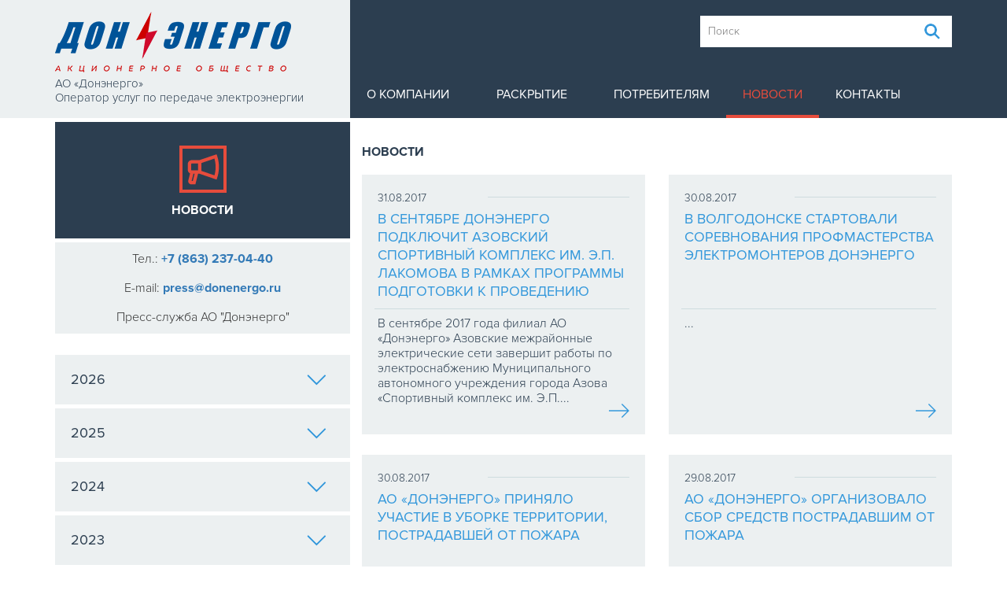

--- FILE ---
content_type: text/html; charset=UTF-8
request_url: http://www.donenergo.ru/press/news/?year=2017&month=08
body_size: 10623
content:
<!DOCTYPE html>
<html xmlns="http://www.w3.org/1999/xhtml" xml:lang="ru" lang="ru">
<head>
	<meta http-equiv="Content-Type" content="text/html; charset=utf-8"> 
	<meta http-equiv="Cache-Control" content="no-cache">
	<meta name="viewport" content="user-scalable=no, width=device-width, initial-scale=1, maximum-scale=1">
	
	<meta http-equiv="Content-Type" content="text/html; charset=UTF-8" />
<meta name="robots" content="index, follow" />
<meta name="keywords" content="новости, Донэнерго" />
<meta name="description" content="Новости" />
<link href="/bitrix/cache/css/s1/donenergo/page_05cf7eb22bc6083f9f9cccb539d6b39d/page_05cf7eb22bc6083f9f9cccb539d6b39d_v1.css?17666424052766" type="text/css"  rel="stylesheet" />
<script>if(!window.BX)window.BX={};if(!window.BX.message)window.BX.message=function(mess){if(typeof mess==='object'){for(let i in mess) {BX.message[i]=mess[i];} return true;}};</script>
<script>(window.BX||top.BX).message({"JS_CORE_LOADING":"Загрузка...","JS_CORE_NO_DATA":"- Нет данных -","JS_CORE_WINDOW_CLOSE":"Закрыть","JS_CORE_WINDOW_EXPAND":"Развернуть","JS_CORE_WINDOW_NARROW":"Свернуть в окно","JS_CORE_WINDOW_SAVE":"Сохранить","JS_CORE_WINDOW_CANCEL":"Отменить","JS_CORE_WINDOW_CONTINUE":"Продолжить","JS_CORE_H":"ч","JS_CORE_M":"м","JS_CORE_S":"с","JSADM_AI_HIDE_EXTRA":"Скрыть лишние","JSADM_AI_ALL_NOTIF":"Показать все","JSADM_AUTH_REQ":"Требуется авторизация!","JS_CORE_WINDOW_AUTH":"Войти","JS_CORE_IMAGE_FULL":"Полный размер"});</script>

<script src="/bitrix/js/main/core/core.min.js?1766642348229643"></script>

<script>BX.Runtime.registerExtension({"name":"main.core","namespace":"BX","loaded":true});</script>
<script>BX.setJSList(["\/bitrix\/js\/main\/core\/core_ajax.js","\/bitrix\/js\/main\/core\/core_promise.js","\/bitrix\/js\/main\/polyfill\/promise\/js\/promise.js","\/bitrix\/js\/main\/loadext\/loadext.js","\/bitrix\/js\/main\/loadext\/extension.js","\/bitrix\/js\/main\/polyfill\/promise\/js\/promise.js","\/bitrix\/js\/main\/polyfill\/find\/js\/find.js","\/bitrix\/js\/main\/polyfill\/includes\/js\/includes.js","\/bitrix\/js\/main\/polyfill\/matches\/js\/matches.js","\/bitrix\/js\/ui\/polyfill\/closest\/js\/closest.js","\/bitrix\/js\/main\/polyfill\/fill\/main.polyfill.fill.js","\/bitrix\/js\/main\/polyfill\/find\/js\/find.js","\/bitrix\/js\/main\/polyfill\/matches\/js\/matches.js","\/bitrix\/js\/main\/polyfill\/core\/dist\/polyfill.bundle.js","\/bitrix\/js\/main\/core\/core.js","\/bitrix\/js\/main\/polyfill\/intersectionobserver\/js\/intersectionobserver.js","\/bitrix\/js\/main\/lazyload\/dist\/lazyload.bundle.js","\/bitrix\/js\/main\/polyfill\/core\/dist\/polyfill.bundle.js","\/bitrix\/js\/main\/parambag\/dist\/parambag.bundle.js"]);
</script>
<script>BX.Runtime.registerExtension({"name":"fx","namespace":"window","loaded":true});</script>
<script>(window.BX||top.BX).message({"LANGUAGE_ID":"ru","FORMAT_DATE":"DD.MM.YYYY","FORMAT_DATETIME":"DD.MM.YYYY HH:MI:SS","COOKIE_PREFIX":"BITRIX_SM","SERVER_TZ_OFFSET":"10800","UTF_MODE":"Y","SITE_ID":"s1","SITE_DIR":"\/","USER_ID":"","SERVER_TIME":1768872690,"USER_TZ_OFFSET":0,"USER_TZ_AUTO":"Y","bitrix_sessid":"4c98a21834d40d248f9c2b8cfef74ff4"});</script>


<script  src="/bitrix/cache/js/s1/donenergo/kernel_main/kernel_main_v1.js?1766642661158483"></script>
<script>BX.setJSList(["\/bitrix\/js\/main\/core\/core_fx.js","\/bitrix\/js\/main\/session.js","\/bitrix\/js\/main\/pageobject\/dist\/pageobject.bundle.js","\/bitrix\/js\/main\/core\/core_window.js","\/bitrix\/js\/main\/date\/main.date.js","\/bitrix\/js\/main\/core\/core_date.js","\/bitrix\/js\/main\/utils.js"]);</script>
<script>BX.setCSSList(["\/bitrix\/templates\/donenergo\/components\/bitrix\/system.pagenavigation\/round\/style.css"]);</script>
<script>;window.ww_metrics_check=false;setInterval(function(){window.ww_metrics_check=false;},5000);function ww_metrics_postcheck(){if(!window.ww_metrics_check){window.ww_metrics_check=true;let request=new XMLHttpRequest();let formData='sessid='+BX.bitrix_sessid()+'&cur_page=/press/news/index.php&use_chat='+window.ww_is_webchat_show;request.responseType='json';request.open('POST','/bitrix/components/webway/metrics.simple/wwcheckmetrics.php',true);request.setRequestHeader('Content-type','application/x-www-form-urlencoded');request.addEventListener('readystatechange',function(){if(request.readyState===4 && request.status===200){let data=request.response;}});request.send(formData);}};document.addEventListener('mousemove',function(){ww_metrics_postcheck();});document.addEventListener('touchmove',function(){ww_metrics_postcheck();});document.addEventListener('scroll',function(){ww_metrics_postcheck();});window.addEventListener('beforeunload',function(){window.ww_metrics_check=false;ww_metrics_postcheck();});window.ww_metrics_check=false;setInterval(function(){window.ww_metrics_check=false;},5000);document.cookie="WW_BX_USER_ID=bxf4abf3fbdc6a6bfe141699d4f8c73f87;path=/;max-age=946857600";</script>




	<link rel="stylesheet" href="https://code.jquery.com/ui/1.12.0/themes/base/jquery-ui.css">
	<link href="/bitrix/templates/donenergo/css/fonts.css" type="text/css" rel="stylesheet">
	<link href="/bitrix/templates/donenergo/css/reset.css" type="text/css" rel="stylesheet">
	<link href="/bitrix/templates/donenergo/css/bootstrap.css" type="text/css" rel="stylesheet">
	<link href="/bitrix/templates/donenergo/css/style.css?v=2.1.3" type="text/css" rel="stylesheet">
	<link href="/bitrix/templates/donenergo/css/user.css?v=1.1.1" type="text/css" rel="stylesheet" >
	<link href="/bitrix/templates/donenergo/css/adaptive.css?v=2.1.1" type="text/css" rel="stylesheet" >
	<link href="/bitrix/templates/donenergo/fancybox/source/jquery.fancybox.css?v=2.1.5" rel="stylesheet" type="text/css" media="screen" />
	<link rel="stylesheet" href="https://maxcdn.bootstrapcdn.com/font-awesome/4.6.1/css/font-awesome.min.css">
	<link rel="stylesheet" href="https://cdn.jsdelivr.net/npm/suggestions-jquery@latest/dist/css/suggestions.min.css">
	<link rel="stylesheet" href="/bitrix/templates/donenergo/css/daterangepicker.css">

	<script type="text/javascript" src="/bitrix/templates/donenergo/js/jquery-2.1.4.min.js"></script>
	<link rel="icon" type="image/png" href="/ico.ico" />
	<title>Новости</title>
</head>
<body>
	<div id="panel"></div>
	<div id="body">
		<header>
			<div class="container">
				<div class="row">
					<div class="col-xs-12 col-sm-12 col-md-4 col-lg-4">
						<a href="/" class="header_logo"><img src="/bitrix/templates/donenergo/img/logo_new.png" alt="Донэнерго" class="img-responsive"></a>
						<div class="under_logo">АО «Донэнерго» <br>Оператор услуг по передаче электроэнергии</div>
					</div>
					<div class="hidden-xs col-sm-12 col-md-8 col-lg-8 blue_bg">
						<div class="search_box text_right">
							<form class="form-search" action="/search/" method="get">
								<input type="text" value = "" name="q" class="search-query" placeholder="Поиск">
								<button type="submit" class="search-btn"><img src="/bitrix/templates/donenergo/img/search.png" /></button>
							</form>				
						</div>
						
						
						
						
						

<nav>
			<a href="/o-nas/"  >О компании</a>
		
			<a href="/akcioneram-i-investoram/" id='link' >Раскрытие</a>
		
			<a href="/potrebitelyam/"  >Потребителям</a>
		
			<a href="/press/news/"  class="active">Новости</a>
		
			<a href="/kontakty/kontakty-elektroseti/"  >Контакты</a>
		

</nav>
					</div>
				</div>
			</div>
			<div class="container-half hidden-xs hidden-sm"></div>
		</header>
				
		<!--section class="news_content"-->
		<section class="main_content">
			<div class="container">
				<div class="row home-page-row">
					<div class="hidden-xs col-sm-4 col-md-4 col-lg-4 menu">
						  					
				
											
								<a class="item_main with_margin active"  href="/press/news/" >
											<div class="img_wrapper">
							<img src="/bitrix/templates/donenergo/img/news.png" alt="НОВОСТИ" class="active_img">
							<img src="/bitrix/templates/donenergo/img/news_red.png" alt="НОВОСТИ" class="hidden_img">
						</div>	
							
					<div class="item_main_bold">НОВОСТИ</div>
				</a>
			
 <div class="contact_press">
	<div class="contact_press_item">
		 Тел.: <a href="tel:+78632370440">+7 (863) 237-04-40</a>
	</div>
	<div class="contact_press_item">
		 E-mail: <a href="mailto:press@donenergo.ru">press@donenergo.ru</a>
	</div>
	<div class="contact_press_item">
		 Пресс-служба АО "Донэнерго"<br>
	</div>
</div>
﻿
 


<div class="accordion ui-accordion ui-widget ui-helper-reset arhiv_menu" data-accordion-active="9">
						<div class="ui-accordion-header ui-helper-reset ui-state-default ui-accordion-icons ui-corner-all">
		2026		<span class="ui-accordion-header-icon ui-icon accordion_down"></span>
		</div>
	<div class="ui-accordion-content ui-helper-reset ui-widget-content ui-corner-bottom" style="display:none">
		<div class="list-group">
							<div class="list-group-item">
					<div class="month_item_menu">
						<a href="/press/news/?year=2026&month=01">Январь</a>
					</div>
				</div>
					</div>
	</div>
						<div class="ui-accordion-header ui-helper-reset ui-state-default ui-accordion-icons ui-corner-all">
		2025		<span class="ui-accordion-header-icon ui-icon accordion_down"></span>
		</div>
	<div class="ui-accordion-content ui-helper-reset ui-widget-content ui-corner-bottom" style="display:none">
		<div class="list-group">
							<div class="list-group-item">
					<div class="month_item_menu">
						<a href="/press/news/?year=2025&month=12">Декабрь</a>
					</div>
				</div>
							<div class="list-group-item">
					<div class="month_item_menu">
						<a href="/press/news/?year=2025&month=11">Ноябрь</a>
					</div>
				</div>
							<div class="list-group-item">
					<div class="month_item_menu">
						<a href="/press/news/?year=2025&month=10">Октябрь</a>
					</div>
				</div>
							<div class="list-group-item">
					<div class="month_item_menu">
						<a href="/press/news/?year=2025&month=09">Сентябрь</a>
					</div>
				</div>
							<div class="list-group-item">
					<div class="month_item_menu">
						<a href="/press/news/?year=2025&month=08">Август</a>
					</div>
				</div>
							<div class="list-group-item">
					<div class="month_item_menu">
						<a href="/press/news/?year=2025&month=07">Июль</a>
					</div>
				</div>
							<div class="list-group-item">
					<div class="month_item_menu">
						<a href="/press/news/?year=2025&month=06">Июнь</a>
					</div>
				</div>
							<div class="list-group-item">
					<div class="month_item_menu">
						<a href="/press/news/?year=2025&month=05">Май</a>
					</div>
				</div>
							<div class="list-group-item">
					<div class="month_item_menu">
						<a href="/press/news/?year=2025&month=04">Апрель</a>
					</div>
				</div>
							<div class="list-group-item">
					<div class="month_item_menu">
						<a href="/press/news/?year=2025&month=03">Март</a>
					</div>
				</div>
							<div class="list-group-item">
					<div class="month_item_menu">
						<a href="/press/news/?year=2025&month=02">Февраль</a>
					</div>
				</div>
							<div class="list-group-item">
					<div class="month_item_menu">
						<a href="/press/news/?year=2025&month=01">Январь</a>
					</div>
				</div>
					</div>
	</div>
						<div class="ui-accordion-header ui-helper-reset ui-state-default ui-accordion-icons ui-corner-all">
		2024		<span class="ui-accordion-header-icon ui-icon accordion_down"></span>
		</div>
	<div class="ui-accordion-content ui-helper-reset ui-widget-content ui-corner-bottom" style="display:none">
		<div class="list-group">
							<div class="list-group-item">
					<div class="month_item_menu">
						<a href="/press/news/?year=2024&month=12">Декабрь</a>
					</div>
				</div>
							<div class="list-group-item">
					<div class="month_item_menu">
						<a href="/press/news/?year=2024&month=11">Ноябрь</a>
					</div>
				</div>
							<div class="list-group-item">
					<div class="month_item_menu">
						<a href="/press/news/?year=2024&month=10">Октябрь</a>
					</div>
				</div>
							<div class="list-group-item">
					<div class="month_item_menu">
						<a href="/press/news/?year=2024&month=09">Сентябрь</a>
					</div>
				</div>
							<div class="list-group-item">
					<div class="month_item_menu">
						<a href="/press/news/?year=2024&month=08">Август</a>
					</div>
				</div>
							<div class="list-group-item">
					<div class="month_item_menu">
						<a href="/press/news/?year=2024&month=07">Июль</a>
					</div>
				</div>
							<div class="list-group-item">
					<div class="month_item_menu">
						<a href="/press/news/?year=2024&month=06">Июнь</a>
					</div>
				</div>
							<div class="list-group-item">
					<div class="month_item_menu">
						<a href="/press/news/?year=2024&month=05">Май</a>
					</div>
				</div>
							<div class="list-group-item">
					<div class="month_item_menu">
						<a href="/press/news/?year=2024&month=04">Апрель</a>
					</div>
				</div>
							<div class="list-group-item">
					<div class="month_item_menu">
						<a href="/press/news/?year=2024&month=03">Март</a>
					</div>
				</div>
							<div class="list-group-item">
					<div class="month_item_menu">
						<a href="/press/news/?year=2024&month=02">Февраль</a>
					</div>
				</div>
							<div class="list-group-item">
					<div class="month_item_menu">
						<a href="/press/news/?year=2024&month=01">Январь</a>
					</div>
				</div>
					</div>
	</div>
						<div class="ui-accordion-header ui-helper-reset ui-state-default ui-accordion-icons ui-corner-all">
		2023		<span class="ui-accordion-header-icon ui-icon accordion_down"></span>
		</div>
	<div class="ui-accordion-content ui-helper-reset ui-widget-content ui-corner-bottom" style="display:none">
		<div class="list-group">
							<div class="list-group-item">
					<div class="month_item_menu">
						<a href="/press/news/?year=2023&month=12">Декабрь</a>
					</div>
				</div>
							<div class="list-group-item">
					<div class="month_item_menu">
						<a href="/press/news/?year=2023&month=11">Ноябрь</a>
					</div>
				</div>
							<div class="list-group-item">
					<div class="month_item_menu">
						<a href="/press/news/?year=2023&month=10">Октябрь</a>
					</div>
				</div>
							<div class="list-group-item">
					<div class="month_item_menu">
						<a href="/press/news/?year=2023&month=09">Сентябрь</a>
					</div>
				</div>
							<div class="list-group-item">
					<div class="month_item_menu">
						<a href="/press/news/?year=2023&month=08">Август</a>
					</div>
				</div>
							<div class="list-group-item">
					<div class="month_item_menu">
						<a href="/press/news/?year=2023&month=07">Июль</a>
					</div>
				</div>
							<div class="list-group-item">
					<div class="month_item_menu">
						<a href="/press/news/?year=2023&month=06">Июнь</a>
					</div>
				</div>
							<div class="list-group-item">
					<div class="month_item_menu">
						<a href="/press/news/?year=2023&month=05">Май</a>
					</div>
				</div>
							<div class="list-group-item">
					<div class="month_item_menu">
						<a href="/press/news/?year=2023&month=04">Апрель</a>
					</div>
				</div>
							<div class="list-group-item">
					<div class="month_item_menu">
						<a href="/press/news/?year=2023&month=03">Март</a>
					</div>
				</div>
							<div class="list-group-item">
					<div class="month_item_menu">
						<a href="/press/news/?year=2023&month=02">Февраль</a>
					</div>
				</div>
							<div class="list-group-item">
					<div class="month_item_menu">
						<a href="/press/news/?year=2023&month=01">Январь</a>
					</div>
				</div>
					</div>
	</div>
						<div class="ui-accordion-header ui-helper-reset ui-state-default ui-accordion-icons ui-corner-all">
		2022		<span class="ui-accordion-header-icon ui-icon accordion_down"></span>
		</div>
	<div class="ui-accordion-content ui-helper-reset ui-widget-content ui-corner-bottom" style="display:none">
		<div class="list-group">
							<div class="list-group-item">
					<div class="month_item_menu">
						<a href="/press/news/?year=2022&month=12">Декабрь</a>
					</div>
				</div>
							<div class="list-group-item">
					<div class="month_item_menu">
						<a href="/press/news/?year=2022&month=11">Ноябрь</a>
					</div>
				</div>
							<div class="list-group-item">
					<div class="month_item_menu">
						<a href="/press/news/?year=2022&month=10">Октябрь</a>
					</div>
				</div>
							<div class="list-group-item">
					<div class="month_item_menu">
						<a href="/press/news/?year=2022&month=09">Сентябрь</a>
					</div>
				</div>
							<div class="list-group-item">
					<div class="month_item_menu">
						<a href="/press/news/?year=2022&month=08">Август</a>
					</div>
				</div>
							<div class="list-group-item">
					<div class="month_item_menu">
						<a href="/press/news/?year=2022&month=07">Июль</a>
					</div>
				</div>
							<div class="list-group-item">
					<div class="month_item_menu">
						<a href="/press/news/?year=2022&month=06">Июнь</a>
					</div>
				</div>
							<div class="list-group-item">
					<div class="month_item_menu">
						<a href="/press/news/?year=2022&month=05">Май</a>
					</div>
				</div>
							<div class="list-group-item">
					<div class="month_item_menu">
						<a href="/press/news/?year=2022&month=04">Апрель</a>
					</div>
				</div>
							<div class="list-group-item">
					<div class="month_item_menu">
						<a href="/press/news/?year=2022&month=03">Март</a>
					</div>
				</div>
							<div class="list-group-item">
					<div class="month_item_menu">
						<a href="/press/news/?year=2022&month=02">Февраль</a>
					</div>
				</div>
							<div class="list-group-item">
					<div class="month_item_menu">
						<a href="/press/news/?year=2022&month=01">Январь</a>
					</div>
				</div>
					</div>
	</div>
						<div class="ui-accordion-header ui-helper-reset ui-state-default ui-accordion-icons ui-corner-all">
		2021		<span class="ui-accordion-header-icon ui-icon accordion_down"></span>
		</div>
	<div class="ui-accordion-content ui-helper-reset ui-widget-content ui-corner-bottom" style="display:none">
		<div class="list-group">
							<div class="list-group-item">
					<div class="month_item_menu">
						<a href="/press/news/?year=2021&month=12">Декабрь</a>
					</div>
				</div>
							<div class="list-group-item">
					<div class="month_item_menu">
						<a href="/press/news/?year=2021&month=11">Ноябрь</a>
					</div>
				</div>
							<div class="list-group-item">
					<div class="month_item_menu">
						<a href="/press/news/?year=2021&month=10">Октябрь</a>
					</div>
				</div>
							<div class="list-group-item">
					<div class="month_item_menu">
						<a href="/press/news/?year=2021&month=09">Сентябрь</a>
					</div>
				</div>
							<div class="list-group-item">
					<div class="month_item_menu">
						<a href="/press/news/?year=2021&month=08">Август</a>
					</div>
				</div>
							<div class="list-group-item">
					<div class="month_item_menu">
						<a href="/press/news/?year=2021&month=07">Июль</a>
					</div>
				</div>
							<div class="list-group-item">
					<div class="month_item_menu">
						<a href="/press/news/?year=2021&month=06">Июнь</a>
					</div>
				</div>
							<div class="list-group-item">
					<div class="month_item_menu">
						<a href="/press/news/?year=2021&month=05">Май</a>
					</div>
				</div>
							<div class="list-group-item">
					<div class="month_item_menu">
						<a href="/press/news/?year=2021&month=04">Апрель</a>
					</div>
				</div>
							<div class="list-group-item">
					<div class="month_item_menu">
						<a href="/press/news/?year=2021&month=03">Март</a>
					</div>
				</div>
							<div class="list-group-item">
					<div class="month_item_menu">
						<a href="/press/news/?year=2021&month=02">Февраль</a>
					</div>
				</div>
							<div class="list-group-item">
					<div class="month_item_menu">
						<a href="/press/news/?year=2021&month=01">Январь</a>
					</div>
				</div>
					</div>
	</div>
						<div class="ui-accordion-header ui-helper-reset ui-state-default ui-accordion-icons ui-corner-all">
		2020		<span class="ui-accordion-header-icon ui-icon accordion_down"></span>
		</div>
	<div class="ui-accordion-content ui-helper-reset ui-widget-content ui-corner-bottom" style="display:none">
		<div class="list-group">
							<div class="list-group-item">
					<div class="month_item_menu">
						<a href="/press/news/?year=2020&month=12">Декабрь</a>
					</div>
				</div>
							<div class="list-group-item">
					<div class="month_item_menu">
						<a href="/press/news/?year=2020&month=11">Ноябрь</a>
					</div>
				</div>
							<div class="list-group-item">
					<div class="month_item_menu">
						<a href="/press/news/?year=2020&month=10">Октябрь</a>
					</div>
				</div>
							<div class="list-group-item">
					<div class="month_item_menu">
						<a href="/press/news/?year=2020&month=09">Сентябрь</a>
					</div>
				</div>
							<div class="list-group-item">
					<div class="month_item_menu">
						<a href="/press/news/?year=2020&month=08">Август</a>
					</div>
				</div>
							<div class="list-group-item">
					<div class="month_item_menu">
						<a href="/press/news/?year=2020&month=07">Июль</a>
					</div>
				</div>
							<div class="list-group-item">
					<div class="month_item_menu">
						<a href="/press/news/?year=2020&month=06">Июнь</a>
					</div>
				</div>
							<div class="list-group-item">
					<div class="month_item_menu">
						<a href="/press/news/?year=2020&month=05">Май</a>
					</div>
				</div>
							<div class="list-group-item">
					<div class="month_item_menu">
						<a href="/press/news/?year=2020&month=04">Апрель</a>
					</div>
				</div>
							<div class="list-group-item">
					<div class="month_item_menu">
						<a href="/press/news/?year=2020&month=03">Март</a>
					</div>
				</div>
							<div class="list-group-item">
					<div class="month_item_menu">
						<a href="/press/news/?year=2020&month=02">Февраль</a>
					</div>
				</div>
							<div class="list-group-item">
					<div class="month_item_menu">
						<a href="/press/news/?year=2020&month=01">Январь</a>
					</div>
				</div>
					</div>
	</div>
						<div class="ui-accordion-header ui-helper-reset ui-state-default ui-accordion-icons ui-corner-all">
		2019		<span class="ui-accordion-header-icon ui-icon accordion_down"></span>
		</div>
	<div class="ui-accordion-content ui-helper-reset ui-widget-content ui-corner-bottom" style="display:none">
		<div class="list-group">
							<div class="list-group-item">
					<div class="month_item_menu">
						<a href="/press/news/?year=2019&month=12">Декабрь</a>
					</div>
				</div>
							<div class="list-group-item">
					<div class="month_item_menu">
						<a href="/press/news/?year=2019&month=11">Ноябрь</a>
					</div>
				</div>
							<div class="list-group-item">
					<div class="month_item_menu">
						<a href="/press/news/?year=2019&month=10">Октябрь</a>
					</div>
				</div>
							<div class="list-group-item">
					<div class="month_item_menu">
						<a href="/press/news/?year=2019&month=09">Сентябрь</a>
					</div>
				</div>
							<div class="list-group-item">
					<div class="month_item_menu">
						<a href="/press/news/?year=2019&month=08">Август</a>
					</div>
				</div>
							<div class="list-group-item">
					<div class="month_item_menu">
						<a href="/press/news/?year=2019&month=07">Июль</a>
					</div>
				</div>
							<div class="list-group-item">
					<div class="month_item_menu">
						<a href="/press/news/?year=2019&month=06">Июнь</a>
					</div>
				</div>
							<div class="list-group-item">
					<div class="month_item_menu">
						<a href="/press/news/?year=2019&month=05">Май</a>
					</div>
				</div>
							<div class="list-group-item">
					<div class="month_item_menu">
						<a href="/press/news/?year=2019&month=04">Апрель</a>
					</div>
				</div>
							<div class="list-group-item">
					<div class="month_item_menu">
						<a href="/press/news/?year=2019&month=03">Март</a>
					</div>
				</div>
							<div class="list-group-item">
					<div class="month_item_menu">
						<a href="/press/news/?year=2019&month=02">Февраль</a>
					</div>
				</div>
							<div class="list-group-item">
					<div class="month_item_menu">
						<a href="/press/news/?year=2019&month=01">Январь</a>
					</div>
				</div>
					</div>
	</div>
						<div class="ui-accordion-header ui-helper-reset ui-state-default ui-accordion-icons ui-corner-all">
		2018		<span class="ui-accordion-header-icon ui-icon accordion_down"></span>
		</div>
	<div class="ui-accordion-content ui-helper-reset ui-widget-content ui-corner-bottom" style="display:none">
		<div class="list-group">
							<div class="list-group-item">
					<div class="month_item_menu">
						<a href="/press/news/?year=2018&month=12">Декабрь</a>
					</div>
				</div>
							<div class="list-group-item">
					<div class="month_item_menu">
						<a href="/press/news/?year=2018&month=11">Ноябрь</a>
					</div>
				</div>
							<div class="list-group-item">
					<div class="month_item_menu">
						<a href="/press/news/?year=2018&month=10">Октябрь</a>
					</div>
				</div>
							<div class="list-group-item">
					<div class="month_item_menu">
						<a href="/press/news/?year=2018&month=09">Сентябрь</a>
					</div>
				</div>
							<div class="list-group-item">
					<div class="month_item_menu">
						<a href="/press/news/?year=2018&month=08">Август</a>
					</div>
				</div>
							<div class="list-group-item">
					<div class="month_item_menu">
						<a href="/press/news/?year=2018&month=07">Июль</a>
					</div>
				</div>
							<div class="list-group-item">
					<div class="month_item_menu">
						<a href="/press/news/?year=2018&month=06">Июнь</a>
					</div>
				</div>
							<div class="list-group-item">
					<div class="month_item_menu">
						<a href="/press/news/?year=2018&month=05">Май</a>
					</div>
				</div>
							<div class="list-group-item">
					<div class="month_item_menu">
						<a href="/press/news/?year=2018&month=04">Апрель</a>
					</div>
				</div>
							<div class="list-group-item">
					<div class="month_item_menu">
						<a href="/press/news/?year=2018&month=03">Март</a>
					</div>
				</div>
							<div class="list-group-item">
					<div class="month_item_menu">
						<a href="/press/news/?year=2018&month=02">Февраль</a>
					</div>
				</div>
							<div class="list-group-item">
					<div class="month_item_menu">
						<a href="/press/news/?year=2018&month=01">Январь</a>
					</div>
				</div>
					</div>
	</div>
						<div class="ui-accordion-header ui-helper-reset ui-state-default ui-accordion-header-active ui-state-active ui-corner-top ui-accordion-icons">
		2017		<span class="ui-accordion-header-icon ui-icon accordion_top"></span>
		</div>
	<div class="ui-accordion-content ui-helper-reset ui-widget-content ui-corner-bottom" >
		<div class="list-group">
							<div class="list-group-item">
					<div class="month_item_menu">
						<a href="/press/news/?year=2017&month=12">Декабрь</a>
					</div>
				</div>
							<div class="list-group-item">
					<div class="month_item_menu">
						<a href="/press/news/?year=2017&month=11">Ноябрь</a>
					</div>
				</div>
							<div class="list-group-item">
					<div class="month_item_menu">
						<a href="/press/news/?year=2017&month=10">Октябрь</a>
					</div>
				</div>
							<div class="list-group-item">
					<div class="month_item_menu">
						<a href="/press/news/?year=2017&month=09">Сентябрь</a>
					</div>
				</div>
							<div class="list-group-item">
					<div class="month_item_menu active">
						<a href="/press/news/?year=2017&month=08">Август</a>
					</div>
				</div>
							<div class="list-group-item">
					<div class="month_item_menu">
						<a href="/press/news/?year=2017&month=07">Июль</a>
					</div>
				</div>
							<div class="list-group-item">
					<div class="month_item_menu">
						<a href="/press/news/?year=2017&month=06">Июнь</a>
					</div>
				</div>
							<div class="list-group-item">
					<div class="month_item_menu">
						<a href="/press/news/?year=2017&month=05">Май</a>
					</div>
				</div>
							<div class="list-group-item">
					<div class="month_item_menu">
						<a href="/press/news/?year=2017&month=04">Апрель</a>
					</div>
				</div>
							<div class="list-group-item">
					<div class="month_item_menu">
						<a href="/press/news/?year=2017&month=03">Март</a>
					</div>
				</div>
							<div class="list-group-item">
					<div class="month_item_menu">
						<a href="/press/news/?year=2017&month=02">Февраль</a>
					</div>
				</div>
							<div class="list-group-item">
					<div class="month_item_menu">
						<a href="/press/news/?year=2017&month=01">Январь</a>
					</div>
				</div>
					</div>
	</div>
						<div class="ui-accordion-header ui-helper-reset ui-state-default ui-accordion-icons ui-corner-all">
		2016		<span class="ui-accordion-header-icon ui-icon accordion_down"></span>
		</div>
	<div class="ui-accordion-content ui-helper-reset ui-widget-content ui-corner-bottom" style="display:none">
		<div class="list-group">
							<div class="list-group-item">
					<div class="month_item_menu">
						<a href="/press/news/?year=2016&month=12">Декабрь</a>
					</div>
				</div>
							<div class="list-group-item">
					<div class="month_item_menu">
						<a href="/press/news/?year=2016&month=11">Ноябрь</a>
					</div>
				</div>
							<div class="list-group-item">
					<div class="month_item_menu">
						<a href="/press/news/?year=2016&month=10">Октябрь</a>
					</div>
				</div>
							<div class="list-group-item">
					<div class="month_item_menu">
						<a href="/press/news/?year=2016&month=09">Сентябрь</a>
					</div>
				</div>
							<div class="list-group-item">
					<div class="month_item_menu">
						<a href="/press/news/?year=2016&month=08">Август</a>
					</div>
				</div>
							<div class="list-group-item">
					<div class="month_item_menu">
						<a href="/press/news/?year=2016&month=07">Июль</a>
					</div>
				</div>
							<div class="list-group-item">
					<div class="month_item_menu">
						<a href="/press/news/?year=2016&month=06">Июнь</a>
					</div>
				</div>
							<div class="list-group-item">
					<div class="month_item_menu">
						<a href="/press/news/?year=2016&month=05">Май</a>
					</div>
				</div>
							<div class="list-group-item">
					<div class="month_item_menu">
						<a href="/press/news/?year=2016&month=04">Апрель</a>
					</div>
				</div>
							<div class="list-group-item">
					<div class="month_item_menu">
						<a href="/press/news/?year=2016&month=03">Март</a>
					</div>
				</div>
							<div class="list-group-item">
					<div class="month_item_menu">
						<a href="/press/news/?year=2016&month=02">Февраль</a>
					</div>
				</div>
							<div class="list-group-item">
					<div class="month_item_menu">
						<a href="/press/news/?year=2016&month=01">Январь</a>
					</div>
				</div>
					</div>
	</div>
						<div class="ui-accordion-header ui-helper-reset ui-state-default ui-accordion-icons ui-corner-all">
		2015		<span class="ui-accordion-header-icon ui-icon accordion_down"></span>
		</div>
	<div class="ui-accordion-content ui-helper-reset ui-widget-content ui-corner-bottom" style="display:none">
		<div class="list-group">
							<div class="list-group-item">
					<div class="month_item_menu">
						<a href="/press/news/?year=2015&month=12">Декабрь</a>
					</div>
				</div>
							<div class="list-group-item">
					<div class="month_item_menu">
						<a href="/press/news/?year=2015&month=11">Ноябрь</a>
					</div>
				</div>
							<div class="list-group-item">
					<div class="month_item_menu">
						<a href="/press/news/?year=2015&month=10">Октябрь</a>
					</div>
				</div>
							<div class="list-group-item">
					<div class="month_item_menu">
						<a href="/press/news/?year=2015&month=09">Сентябрь</a>
					</div>
				</div>
							<div class="list-group-item">
					<div class="month_item_menu">
						<a href="/press/news/?year=2015&month=08">Август</a>
					</div>
				</div>
							<div class="list-group-item">
					<div class="month_item_menu">
						<a href="/press/news/?year=2015&month=07">Июль</a>
					</div>
				</div>
							<div class="list-group-item">
					<div class="month_item_menu">
						<a href="/press/news/?year=2015&month=06">Июнь</a>
					</div>
				</div>
							<div class="list-group-item">
					<div class="month_item_menu">
						<a href="/press/news/?year=2015&month=05">Май</a>
					</div>
				</div>
							<div class="list-group-item">
					<div class="month_item_menu">
						<a href="/press/news/?year=2015&month=04">Апрель</a>
					</div>
				</div>
							<div class="list-group-item">
					<div class="month_item_menu">
						<a href="/press/news/?year=2015&month=03">Март</a>
					</div>
				</div>
							<div class="list-group-item">
					<div class="month_item_menu">
						<a href="/press/news/?year=2015&month=02">Февраль</a>
					</div>
				</div>
							<div class="list-group-item">
					<div class="month_item_menu">
						<a href="/press/news/?year=2015&month=01">Январь</a>
					</div>
				</div>
					</div>
	</div>
						<div class="ui-accordion-header ui-helper-reset ui-state-default ui-accordion-icons ui-corner-all">
		2014		<span class="ui-accordion-header-icon ui-icon accordion_down"></span>
		</div>
	<div class="ui-accordion-content ui-helper-reset ui-widget-content ui-corner-bottom" style="display:none">
		<div class="list-group">
							<div class="list-group-item">
					<div class="month_item_menu">
						<a href="/press/news/?year=2014&month=12">Декабрь</a>
					</div>
				</div>
							<div class="list-group-item">
					<div class="month_item_menu">
						<a href="/press/news/?year=2014&month=11">Ноябрь</a>
					</div>
				</div>
							<div class="list-group-item">
					<div class="month_item_menu">
						<a href="/press/news/?year=2014&month=10">Октябрь</a>
					</div>
				</div>
							<div class="list-group-item">
					<div class="month_item_menu">
						<a href="/press/news/?year=2014&month=09">Сентябрь</a>
					</div>
				</div>
							<div class="list-group-item">
					<div class="month_item_menu">
						<a href="/press/news/?year=2014&month=08">Август</a>
					</div>
				</div>
							<div class="list-group-item">
					<div class="month_item_menu">
						<a href="/press/news/?year=2014&month=07">Июль</a>
					</div>
				</div>
							<div class="list-group-item">
					<div class="month_item_menu">
						<a href="/press/news/?year=2014&month=06">Июнь</a>
					</div>
				</div>
							<div class="list-group-item">
					<div class="month_item_menu">
						<a href="/press/news/?year=2014&month=05">Май</a>
					</div>
				</div>
							<div class="list-group-item">
					<div class="month_item_menu">
						<a href="/press/news/?year=2014&month=04">Апрель</a>
					</div>
				</div>
							<div class="list-group-item">
					<div class="month_item_menu">
						<a href="/press/news/?year=2014&month=03">Март</a>
					</div>
				</div>
							<div class="list-group-item">
					<div class="month_item_menu">
						<a href="/press/news/?year=2014&month=02">Февраль</a>
					</div>
				</div>
							<div class="list-group-item">
					<div class="month_item_menu">
						<a href="/press/news/?year=2014&month=01">Январь</a>
					</div>
				</div>
					</div>
	</div>
						<div class="ui-accordion-header ui-helper-reset ui-state-default ui-accordion-icons ui-corner-all">
		2013		<span class="ui-accordion-header-icon ui-icon accordion_down"></span>
		</div>
	<div class="ui-accordion-content ui-helper-reset ui-widget-content ui-corner-bottom" style="display:none">
		<div class="list-group">
							<div class="list-group-item">
					<div class="month_item_menu">
						<a href="/press/news/?year=2013&month=12">Декабрь</a>
					</div>
				</div>
							<div class="list-group-item">
					<div class="month_item_menu">
						<a href="/press/news/?year=2013&month=11">Ноябрь</a>
					</div>
				</div>
							<div class="list-group-item">
					<div class="month_item_menu">
						<a href="/press/news/?year=2013&month=10">Октябрь</a>
					</div>
				</div>
							<div class="list-group-item">
					<div class="month_item_menu">
						<a href="/press/news/?year=2013&month=09">Сентябрь</a>
					</div>
				</div>
							<div class="list-group-item">
					<div class="month_item_menu">
						<a href="/press/news/?year=2013&month=08">Август</a>
					</div>
				</div>
							<div class="list-group-item">
					<div class="month_item_menu">
						<a href="/press/news/?year=2013&month=07">Июль</a>
					</div>
				</div>
							<div class="list-group-item">
					<div class="month_item_menu">
						<a href="/press/news/?year=2013&month=06">Июнь</a>
					</div>
				</div>
							<div class="list-group-item">
					<div class="month_item_menu">
						<a href="/press/news/?year=2013&month=05">Май</a>
					</div>
				</div>
							<div class="list-group-item">
					<div class="month_item_menu">
						<a href="/press/news/?year=2013&month=04">Апрель</a>
					</div>
				</div>
							<div class="list-group-item">
					<div class="month_item_menu">
						<a href="/press/news/?year=2013&month=03">Март</a>
					</div>
				</div>
							<div class="list-group-item">
					<div class="month_item_menu">
						<a href="/press/news/?year=2013&month=02">Февраль</a>
					</div>
				</div>
							<div class="list-group-item">
					<div class="month_item_menu">
						<a href="/press/news/?year=2013&month=01">Январь</a>
					</div>
				</div>
					</div>
	</div>
						<div class="ui-accordion-header ui-helper-reset ui-state-default ui-accordion-icons ui-corner-all">
		2012		<span class="ui-accordion-header-icon ui-icon accordion_down"></span>
		</div>
	<div class="ui-accordion-content ui-helper-reset ui-widget-content ui-corner-bottom" style="display:none">
		<div class="list-group">
							<div class="list-group-item">
					<div class="month_item_menu">
						<a href="/press/news/?year=2012&month=12">Декабрь</a>
					</div>
				</div>
							<div class="list-group-item">
					<div class="month_item_menu">
						<a href="/press/news/?year=2012&month=11">Ноябрь</a>
					</div>
				</div>
							<div class="list-group-item">
					<div class="month_item_menu">
						<a href="/press/news/?year=2012&month=10">Октябрь</a>
					</div>
				</div>
							<div class="list-group-item">
					<div class="month_item_menu">
						<a href="/press/news/?year=2012&month=09">Сентябрь</a>
					</div>
				</div>
							<div class="list-group-item">
					<div class="month_item_menu">
						<a href="/press/news/?year=2012&month=08">Август</a>
					</div>
				</div>
							<div class="list-group-item">
					<div class="month_item_menu">
						<a href="/press/news/?year=2012&month=07">Июль</a>
					</div>
				</div>
							<div class="list-group-item">
					<div class="month_item_menu">
						<a href="/press/news/?year=2012&month=06">Июнь</a>
					</div>
				</div>
							<div class="list-group-item">
					<div class="month_item_menu">
						<a href="/press/news/?year=2012&month=04">Апрель</a>
					</div>
				</div>
							<div class="list-group-item">
					<div class="month_item_menu">
						<a href="/press/news/?year=2012&month=03">Март</a>
					</div>
				</div>
							<div class="list-group-item">
					<div class="month_item_menu">
						<a href="/press/news/?year=2012&month=02">Февраль</a>
					</div>
				</div>
							<div class="list-group-item">
					<div class="month_item_menu">
						<a href="/press/news/?year=2012&month=01">Январь</a>
					</div>
				</div>
					</div>
	</div>
						<div class="ui-accordion-header ui-helper-reset ui-state-default ui-accordion-icons ui-corner-all">
		2011		<span class="ui-accordion-header-icon ui-icon accordion_down"></span>
		</div>
	<div class="ui-accordion-content ui-helper-reset ui-widget-content ui-corner-bottom" style="display:none">
		<div class="list-group">
							<div class="list-group-item">
					<div class="month_item_menu">
						<a href="/press/news/?year=2011&month=12">Декабрь</a>
					</div>
				</div>
							<div class="list-group-item">
					<div class="month_item_menu">
						<a href="/press/news/?year=2011&month=11">Ноябрь</a>
					</div>
				</div>
							<div class="list-group-item">
					<div class="month_item_menu">
						<a href="/press/news/?year=2011&month=10">Октябрь</a>
					</div>
				</div>
							<div class="list-group-item">
					<div class="month_item_menu">
						<a href="/press/news/?year=2011&month=09">Сентябрь</a>
					</div>
				</div>
							<div class="list-group-item">
					<div class="month_item_menu">
						<a href="/press/news/?year=2011&month=08">Август</a>
					</div>
				</div>
							<div class="list-group-item">
					<div class="month_item_menu">
						<a href="/press/news/?year=2011&month=07">Июль</a>
					</div>
				</div>
							<div class="list-group-item">
					<div class="month_item_menu">
						<a href="/press/news/?year=2011&month=06">Июнь</a>
					</div>
				</div>
							<div class="list-group-item">
					<div class="month_item_menu">
						<a href="/press/news/?year=2011&month=05">Май</a>
					</div>
				</div>
							<div class="list-group-item">
					<div class="month_item_menu">
						<a href="/press/news/?year=2011&month=04">Апрель</a>
					</div>
				</div>
							<div class="list-group-item">
					<div class="month_item_menu">
						<a href="/press/news/?year=2011&month=03">Март</a>
					</div>
				</div>
							<div class="list-group-item">
					<div class="month_item_menu">
						<a href="/press/news/?year=2011&month=02">Февраль</a>
					</div>
				</div>
							<div class="list-group-item">
					<div class="month_item_menu">
						<a href="/press/news/?year=2011&month=01">Январь</a>
					</div>
				</div>
					</div>
	</div>
						<div class="ui-accordion-header ui-helper-reset ui-state-default ui-accordion-icons ui-corner-all">
		2010		<span class="ui-accordion-header-icon ui-icon accordion_down"></span>
		</div>
	<div class="ui-accordion-content ui-helper-reset ui-widget-content ui-corner-bottom" style="display:none">
		<div class="list-group">
							<div class="list-group-item">
					<div class="month_item_menu">
						<a href="/press/news/?year=2010&month=12">Декабрь</a>
					</div>
				</div>
							<div class="list-group-item">
					<div class="month_item_menu">
						<a href="/press/news/?year=2010&month=11">Ноябрь</a>
					</div>
				</div>
							<div class="list-group-item">
					<div class="month_item_menu">
						<a href="/press/news/?year=2010&month=10">Октябрь</a>
					</div>
				</div>
							<div class="list-group-item">
					<div class="month_item_menu">
						<a href="/press/news/?year=2010&month=09">Сентябрь</a>
					</div>
				</div>
							<div class="list-group-item">
					<div class="month_item_menu">
						<a href="/press/news/?year=2010&month=08">Август</a>
					</div>
				</div>
					</div>
	</div>
						<div class="ui-accordion-header ui-helper-reset ui-state-default ui-accordion-icons ui-corner-all">
				<span class="ui-accordion-header-icon ui-icon accordion_down"></span>
		</div>
	<div class="ui-accordion-content ui-helper-reset ui-widget-content ui-corner-bottom" style="display:none">
		<div class="list-group">
							<div class="list-group-item">
					<div class="month_item_menu">
						<a href="/press/news/?year=&month="></a>
					</div>
				</div>
					</div>
	</div>
	</div>
					</div>
						
<div class="col-xs-12 col-sm-8 col-md-8 col-lg-8">
	<h1 class="head_article">Новости</h1>
</div>





	<div class="col-xs-12 col-sm-6 col-md-4 col-lg-4">
		<div class="news_item">
			<div class="news_date">31.08.2017</div>
			<a class="news_name" href="/press/news/?ELEMENT_ID=1407">В сентябре Донэнерго подключит азовский спортивный комплекс им. Э.П. Лакомова в рамках программы подготовки к проведению Чемпионата мира по футболу 2018 года</a>
			<div class="news_text">
В сентябре 2017 года филиал АО &laquo;Донэнерго&raquo; Азовские межрайонные электрические сети завершит работы по электроснабжению Муниципального автономного учреждения города Азова «Спортивный комплекс им. Э.П....</div>
			<a class="news_more" href="/press/news/?ELEMENT_ID=1407"><img width="26" src="/bitrix/templates/donenergo/img/arrow-right-blue.svg"></a>
		</div>
	</div>  
	<div class="col-xs-12 col-sm-6 col-md-4 col-lg-4">
		<div class="news_item">
			<div class="news_date">30.08.2017</div>
			<a class="news_name" href="/press/news/?ELEMENT_ID=1406">В Волгодонске стартовали соревнования профмастерства электромонтеров Донэнерго</a>
			<div class="news_text"> 
 ...</div>
			<a class="news_more" href="/press/news/?ELEMENT_ID=1406"><img width="26" src="/bitrix/templates/donenergo/img/arrow-right-blue.svg"></a>
		</div>
	</div>  
	<div class="col-xs-12 col-sm-6 col-md-4 col-lg-4">
		<div class="news_item">
			<div class="news_date">30.08.2017</div>
			<a class="news_name" href="/press/news/?ELEMENT_ID=1405">АО «Донэнерго» приняло участие в уборке территории, пострадавшей от пожара</a>
			<div class="news_text"> 
 132 работника филиала АО &laquo;Донэнерго&raquo; Ростовские городские электрические сети приня...</div>
			<a class="news_more" href="/press/news/?ELEMENT_ID=1405"><img width="26" src="/bitrix/templates/donenergo/img/arrow-right-blue.svg"></a>
		</div>
	</div>  
	<div class="col-xs-12 col-sm-6 col-md-4 col-lg-4">
		<div class="news_item">
			<div class="news_date">29.08.2017</div>
			<a class="news_name" href="/press/news/?ELEMENT_ID=1404">АО «Донэнерго» организовало сбор средств пострадавшим от пожара</a>
			<div class="news_text">
Работники АО &laquo;Донэнерго&raquo; провели сбор добровольной материальной помощи для пострадавших от пожара в Ростове-на-Дону.
...</div>
			<a class="news_more" href="/press/news/?ELEMENT_ID=1404"><img width="26" src="/bitrix/templates/donenergo/img/arrow-right-blue.svg"></a>
		</div>
	</div>  
	<div class="col-xs-12 col-sm-6 col-md-4 col-lg-4">
		<div class="news_item">
			<div class="news_date">25.08.2017</div>
			<a class="news_name" href="/press/news/?ELEMENT_ID=1403">Донэнерго напоминает о необходимости соблюдать правила электробезопасности</a>
			<div class="news_text"> 
 В связи с предстоящими выходными днями энергетики компании призывают взрослых и особенно детей не забывать о...</div>
			<a class="news_more" href="/press/news/?ELEMENT_ID=1403"><img width="26" src="/bitrix/templates/donenergo/img/arrow-right-blue.svg"></a>
		</div>
	</div>  
	<div class="col-xs-12 col-sm-6 col-md-4 col-lg-4">
		<div class="news_item">
			<div class="news_date">25.08.2017</div>
			<a class="news_name" href="/press/news/?ELEMENT_ID=1402">В АО «Донэнерго» сохраняется режим повышенной готовности</a>
			<div class="news_text">В связи с нормализацией погодных условий в Ростовской области в АО &laquo;Донэнерго&raquo; с 09:00 25.08.2017 отменены дополнительные основания режима повышенной готовности (сильные пор...</div>
			<a class="news_more" href="/press/news/?ELEMENT_ID=1402"><img width="26" src="/bitrix/templates/donenergo/img/arrow-right-blue.svg"></a>
		</div>
	</div>  

<br />
<div class="col-xs-12 col-sm-12 col-md-12 col-lg-12 text_center">
	
<div class="pagination">
							<span class="pages_number pages_number_hover">1</span>
										<a class="pages_number" href="/press/news/?year=2017&amp;month=08&amp;PAGEN_1=2">2</a>
										<a class="pages_number" href="/press/news/?year=2017&amp;month=08&amp;PAGEN_1=3">3</a>
										<a class="pages_number" href="/press/news/?year=2017&amp;month=08&amp;PAGEN_1=4">4</a>
										<a class="pages_number" href="/press/news/?year=2017&amp;month=08&amp;PAGEN_1=5">5</a>
					</div></div>



					 
						<div class="col-xs-12 xs-menu hidden-sm hidden-md hidden-lg">
							  					
				
											
								<a class="item_main with_margin active"  href="/press/news/" >
											<div class="img_wrapper">
							<img src="/bitrix/templates/donenergo/img/news.png" alt="НОВОСТИ" class="active_img">
							<img src="/bitrix/templates/donenergo/img/news_red.png" alt="НОВОСТИ" class="hidden_img">
						</div>	
							
					<div class="item_main_bold">НОВОСТИ</div>
				</a>
			
 <div class="contact_press">
	<div class="contact_press_item">
		 Тел.: <a href="tel:+78632370440">+7 (863) 237-04-40</a>
	</div>
	<div class="contact_press_item">
		 E-mail: <a href="mailto:press@donenergo.ru">press@donenergo.ru</a>
	</div>
	<div class="contact_press_item">
		 Пресс-служба АО "Донэнерго"<br>
	</div>
</div>
﻿
 


<div class="accordion ui-accordion ui-widget ui-helper-reset arhiv_menu" data-accordion-active="9">
						<div class="ui-accordion-header ui-helper-reset ui-state-default ui-accordion-icons ui-corner-all">
		2026		<span class="ui-accordion-header-icon ui-icon accordion_down"></span>
		</div>
	<div class="ui-accordion-content ui-helper-reset ui-widget-content ui-corner-bottom" style="display:none">
		<div class="list-group">
							<div class="list-group-item">
					<div class="month_item_menu">
						<a href="/press/news/?year=2026&month=01">Январь</a>
					</div>
				</div>
					</div>
	</div>
						<div class="ui-accordion-header ui-helper-reset ui-state-default ui-accordion-icons ui-corner-all">
		2025		<span class="ui-accordion-header-icon ui-icon accordion_down"></span>
		</div>
	<div class="ui-accordion-content ui-helper-reset ui-widget-content ui-corner-bottom" style="display:none">
		<div class="list-group">
							<div class="list-group-item">
					<div class="month_item_menu">
						<a href="/press/news/?year=2025&month=12">Декабрь</a>
					</div>
				</div>
							<div class="list-group-item">
					<div class="month_item_menu">
						<a href="/press/news/?year=2025&month=11">Ноябрь</a>
					</div>
				</div>
							<div class="list-group-item">
					<div class="month_item_menu">
						<a href="/press/news/?year=2025&month=10">Октябрь</a>
					</div>
				</div>
							<div class="list-group-item">
					<div class="month_item_menu">
						<a href="/press/news/?year=2025&month=09">Сентябрь</a>
					</div>
				</div>
							<div class="list-group-item">
					<div class="month_item_menu">
						<a href="/press/news/?year=2025&month=08">Август</a>
					</div>
				</div>
							<div class="list-group-item">
					<div class="month_item_menu">
						<a href="/press/news/?year=2025&month=07">Июль</a>
					</div>
				</div>
							<div class="list-group-item">
					<div class="month_item_menu">
						<a href="/press/news/?year=2025&month=06">Июнь</a>
					</div>
				</div>
							<div class="list-group-item">
					<div class="month_item_menu">
						<a href="/press/news/?year=2025&month=05">Май</a>
					</div>
				</div>
							<div class="list-group-item">
					<div class="month_item_menu">
						<a href="/press/news/?year=2025&month=04">Апрель</a>
					</div>
				</div>
							<div class="list-group-item">
					<div class="month_item_menu">
						<a href="/press/news/?year=2025&month=03">Март</a>
					</div>
				</div>
							<div class="list-group-item">
					<div class="month_item_menu">
						<a href="/press/news/?year=2025&month=02">Февраль</a>
					</div>
				</div>
							<div class="list-group-item">
					<div class="month_item_menu">
						<a href="/press/news/?year=2025&month=01">Январь</a>
					</div>
				</div>
					</div>
	</div>
						<div class="ui-accordion-header ui-helper-reset ui-state-default ui-accordion-icons ui-corner-all">
		2024		<span class="ui-accordion-header-icon ui-icon accordion_down"></span>
		</div>
	<div class="ui-accordion-content ui-helper-reset ui-widget-content ui-corner-bottom" style="display:none">
		<div class="list-group">
							<div class="list-group-item">
					<div class="month_item_menu">
						<a href="/press/news/?year=2024&month=12">Декабрь</a>
					</div>
				</div>
							<div class="list-group-item">
					<div class="month_item_menu">
						<a href="/press/news/?year=2024&month=11">Ноябрь</a>
					</div>
				</div>
							<div class="list-group-item">
					<div class="month_item_menu">
						<a href="/press/news/?year=2024&month=10">Октябрь</a>
					</div>
				</div>
							<div class="list-group-item">
					<div class="month_item_menu">
						<a href="/press/news/?year=2024&month=09">Сентябрь</a>
					</div>
				</div>
							<div class="list-group-item">
					<div class="month_item_menu">
						<a href="/press/news/?year=2024&month=08">Август</a>
					</div>
				</div>
							<div class="list-group-item">
					<div class="month_item_menu">
						<a href="/press/news/?year=2024&month=07">Июль</a>
					</div>
				</div>
							<div class="list-group-item">
					<div class="month_item_menu">
						<a href="/press/news/?year=2024&month=06">Июнь</a>
					</div>
				</div>
							<div class="list-group-item">
					<div class="month_item_menu">
						<a href="/press/news/?year=2024&month=05">Май</a>
					</div>
				</div>
							<div class="list-group-item">
					<div class="month_item_menu">
						<a href="/press/news/?year=2024&month=04">Апрель</a>
					</div>
				</div>
							<div class="list-group-item">
					<div class="month_item_menu">
						<a href="/press/news/?year=2024&month=03">Март</a>
					</div>
				</div>
							<div class="list-group-item">
					<div class="month_item_menu">
						<a href="/press/news/?year=2024&month=02">Февраль</a>
					</div>
				</div>
							<div class="list-group-item">
					<div class="month_item_menu">
						<a href="/press/news/?year=2024&month=01">Январь</a>
					</div>
				</div>
					</div>
	</div>
						<div class="ui-accordion-header ui-helper-reset ui-state-default ui-accordion-icons ui-corner-all">
		2023		<span class="ui-accordion-header-icon ui-icon accordion_down"></span>
		</div>
	<div class="ui-accordion-content ui-helper-reset ui-widget-content ui-corner-bottom" style="display:none">
		<div class="list-group">
							<div class="list-group-item">
					<div class="month_item_menu">
						<a href="/press/news/?year=2023&month=12">Декабрь</a>
					</div>
				</div>
							<div class="list-group-item">
					<div class="month_item_menu">
						<a href="/press/news/?year=2023&month=11">Ноябрь</a>
					</div>
				</div>
							<div class="list-group-item">
					<div class="month_item_menu">
						<a href="/press/news/?year=2023&month=10">Октябрь</a>
					</div>
				</div>
							<div class="list-group-item">
					<div class="month_item_menu">
						<a href="/press/news/?year=2023&month=09">Сентябрь</a>
					</div>
				</div>
							<div class="list-group-item">
					<div class="month_item_menu">
						<a href="/press/news/?year=2023&month=08">Август</a>
					</div>
				</div>
							<div class="list-group-item">
					<div class="month_item_menu">
						<a href="/press/news/?year=2023&month=07">Июль</a>
					</div>
				</div>
							<div class="list-group-item">
					<div class="month_item_menu">
						<a href="/press/news/?year=2023&month=06">Июнь</a>
					</div>
				</div>
							<div class="list-group-item">
					<div class="month_item_menu">
						<a href="/press/news/?year=2023&month=05">Май</a>
					</div>
				</div>
							<div class="list-group-item">
					<div class="month_item_menu">
						<a href="/press/news/?year=2023&month=04">Апрель</a>
					</div>
				</div>
							<div class="list-group-item">
					<div class="month_item_menu">
						<a href="/press/news/?year=2023&month=03">Март</a>
					</div>
				</div>
							<div class="list-group-item">
					<div class="month_item_menu">
						<a href="/press/news/?year=2023&month=02">Февраль</a>
					</div>
				</div>
							<div class="list-group-item">
					<div class="month_item_menu">
						<a href="/press/news/?year=2023&month=01">Январь</a>
					</div>
				</div>
					</div>
	</div>
						<div class="ui-accordion-header ui-helper-reset ui-state-default ui-accordion-icons ui-corner-all">
		2022		<span class="ui-accordion-header-icon ui-icon accordion_down"></span>
		</div>
	<div class="ui-accordion-content ui-helper-reset ui-widget-content ui-corner-bottom" style="display:none">
		<div class="list-group">
							<div class="list-group-item">
					<div class="month_item_menu">
						<a href="/press/news/?year=2022&month=12">Декабрь</a>
					</div>
				</div>
							<div class="list-group-item">
					<div class="month_item_menu">
						<a href="/press/news/?year=2022&month=11">Ноябрь</a>
					</div>
				</div>
							<div class="list-group-item">
					<div class="month_item_menu">
						<a href="/press/news/?year=2022&month=10">Октябрь</a>
					</div>
				</div>
							<div class="list-group-item">
					<div class="month_item_menu">
						<a href="/press/news/?year=2022&month=09">Сентябрь</a>
					</div>
				</div>
							<div class="list-group-item">
					<div class="month_item_menu">
						<a href="/press/news/?year=2022&month=08">Август</a>
					</div>
				</div>
							<div class="list-group-item">
					<div class="month_item_menu">
						<a href="/press/news/?year=2022&month=07">Июль</a>
					</div>
				</div>
							<div class="list-group-item">
					<div class="month_item_menu">
						<a href="/press/news/?year=2022&month=06">Июнь</a>
					</div>
				</div>
							<div class="list-group-item">
					<div class="month_item_menu">
						<a href="/press/news/?year=2022&month=05">Май</a>
					</div>
				</div>
							<div class="list-group-item">
					<div class="month_item_menu">
						<a href="/press/news/?year=2022&month=04">Апрель</a>
					</div>
				</div>
							<div class="list-group-item">
					<div class="month_item_menu">
						<a href="/press/news/?year=2022&month=03">Март</a>
					</div>
				</div>
							<div class="list-group-item">
					<div class="month_item_menu">
						<a href="/press/news/?year=2022&month=02">Февраль</a>
					</div>
				</div>
							<div class="list-group-item">
					<div class="month_item_menu">
						<a href="/press/news/?year=2022&month=01">Январь</a>
					</div>
				</div>
					</div>
	</div>
						<div class="ui-accordion-header ui-helper-reset ui-state-default ui-accordion-icons ui-corner-all">
		2021		<span class="ui-accordion-header-icon ui-icon accordion_down"></span>
		</div>
	<div class="ui-accordion-content ui-helper-reset ui-widget-content ui-corner-bottom" style="display:none">
		<div class="list-group">
							<div class="list-group-item">
					<div class="month_item_menu">
						<a href="/press/news/?year=2021&month=12">Декабрь</a>
					</div>
				</div>
							<div class="list-group-item">
					<div class="month_item_menu">
						<a href="/press/news/?year=2021&month=11">Ноябрь</a>
					</div>
				</div>
							<div class="list-group-item">
					<div class="month_item_menu">
						<a href="/press/news/?year=2021&month=10">Октябрь</a>
					</div>
				</div>
							<div class="list-group-item">
					<div class="month_item_menu">
						<a href="/press/news/?year=2021&month=09">Сентябрь</a>
					</div>
				</div>
							<div class="list-group-item">
					<div class="month_item_menu">
						<a href="/press/news/?year=2021&month=08">Август</a>
					</div>
				</div>
							<div class="list-group-item">
					<div class="month_item_menu">
						<a href="/press/news/?year=2021&month=07">Июль</a>
					</div>
				</div>
							<div class="list-group-item">
					<div class="month_item_menu">
						<a href="/press/news/?year=2021&month=06">Июнь</a>
					</div>
				</div>
							<div class="list-group-item">
					<div class="month_item_menu">
						<a href="/press/news/?year=2021&month=05">Май</a>
					</div>
				</div>
							<div class="list-group-item">
					<div class="month_item_menu">
						<a href="/press/news/?year=2021&month=04">Апрель</a>
					</div>
				</div>
							<div class="list-group-item">
					<div class="month_item_menu">
						<a href="/press/news/?year=2021&month=03">Март</a>
					</div>
				</div>
							<div class="list-group-item">
					<div class="month_item_menu">
						<a href="/press/news/?year=2021&month=02">Февраль</a>
					</div>
				</div>
							<div class="list-group-item">
					<div class="month_item_menu">
						<a href="/press/news/?year=2021&month=01">Январь</a>
					</div>
				</div>
					</div>
	</div>
						<div class="ui-accordion-header ui-helper-reset ui-state-default ui-accordion-icons ui-corner-all">
		2020		<span class="ui-accordion-header-icon ui-icon accordion_down"></span>
		</div>
	<div class="ui-accordion-content ui-helper-reset ui-widget-content ui-corner-bottom" style="display:none">
		<div class="list-group">
							<div class="list-group-item">
					<div class="month_item_menu">
						<a href="/press/news/?year=2020&month=12">Декабрь</a>
					</div>
				</div>
							<div class="list-group-item">
					<div class="month_item_menu">
						<a href="/press/news/?year=2020&month=11">Ноябрь</a>
					</div>
				</div>
							<div class="list-group-item">
					<div class="month_item_menu">
						<a href="/press/news/?year=2020&month=10">Октябрь</a>
					</div>
				</div>
							<div class="list-group-item">
					<div class="month_item_menu">
						<a href="/press/news/?year=2020&month=09">Сентябрь</a>
					</div>
				</div>
							<div class="list-group-item">
					<div class="month_item_menu">
						<a href="/press/news/?year=2020&month=08">Август</a>
					</div>
				</div>
							<div class="list-group-item">
					<div class="month_item_menu">
						<a href="/press/news/?year=2020&month=07">Июль</a>
					</div>
				</div>
							<div class="list-group-item">
					<div class="month_item_menu">
						<a href="/press/news/?year=2020&month=06">Июнь</a>
					</div>
				</div>
							<div class="list-group-item">
					<div class="month_item_menu">
						<a href="/press/news/?year=2020&month=05">Май</a>
					</div>
				</div>
							<div class="list-group-item">
					<div class="month_item_menu">
						<a href="/press/news/?year=2020&month=04">Апрель</a>
					</div>
				</div>
							<div class="list-group-item">
					<div class="month_item_menu">
						<a href="/press/news/?year=2020&month=03">Март</a>
					</div>
				</div>
							<div class="list-group-item">
					<div class="month_item_menu">
						<a href="/press/news/?year=2020&month=02">Февраль</a>
					</div>
				</div>
							<div class="list-group-item">
					<div class="month_item_menu">
						<a href="/press/news/?year=2020&month=01">Январь</a>
					</div>
				</div>
					</div>
	</div>
						<div class="ui-accordion-header ui-helper-reset ui-state-default ui-accordion-icons ui-corner-all">
		2019		<span class="ui-accordion-header-icon ui-icon accordion_down"></span>
		</div>
	<div class="ui-accordion-content ui-helper-reset ui-widget-content ui-corner-bottom" style="display:none">
		<div class="list-group">
							<div class="list-group-item">
					<div class="month_item_menu">
						<a href="/press/news/?year=2019&month=12">Декабрь</a>
					</div>
				</div>
							<div class="list-group-item">
					<div class="month_item_menu">
						<a href="/press/news/?year=2019&month=11">Ноябрь</a>
					</div>
				</div>
							<div class="list-group-item">
					<div class="month_item_menu">
						<a href="/press/news/?year=2019&month=10">Октябрь</a>
					</div>
				</div>
							<div class="list-group-item">
					<div class="month_item_menu">
						<a href="/press/news/?year=2019&month=09">Сентябрь</a>
					</div>
				</div>
							<div class="list-group-item">
					<div class="month_item_menu">
						<a href="/press/news/?year=2019&month=08">Август</a>
					</div>
				</div>
							<div class="list-group-item">
					<div class="month_item_menu">
						<a href="/press/news/?year=2019&month=07">Июль</a>
					</div>
				</div>
							<div class="list-group-item">
					<div class="month_item_menu">
						<a href="/press/news/?year=2019&month=06">Июнь</a>
					</div>
				</div>
							<div class="list-group-item">
					<div class="month_item_menu">
						<a href="/press/news/?year=2019&month=05">Май</a>
					</div>
				</div>
							<div class="list-group-item">
					<div class="month_item_menu">
						<a href="/press/news/?year=2019&month=04">Апрель</a>
					</div>
				</div>
							<div class="list-group-item">
					<div class="month_item_menu">
						<a href="/press/news/?year=2019&month=03">Март</a>
					</div>
				</div>
							<div class="list-group-item">
					<div class="month_item_menu">
						<a href="/press/news/?year=2019&month=02">Февраль</a>
					</div>
				</div>
							<div class="list-group-item">
					<div class="month_item_menu">
						<a href="/press/news/?year=2019&month=01">Январь</a>
					</div>
				</div>
					</div>
	</div>
						<div class="ui-accordion-header ui-helper-reset ui-state-default ui-accordion-icons ui-corner-all">
		2018		<span class="ui-accordion-header-icon ui-icon accordion_down"></span>
		</div>
	<div class="ui-accordion-content ui-helper-reset ui-widget-content ui-corner-bottom" style="display:none">
		<div class="list-group">
							<div class="list-group-item">
					<div class="month_item_menu">
						<a href="/press/news/?year=2018&month=12">Декабрь</a>
					</div>
				</div>
							<div class="list-group-item">
					<div class="month_item_menu">
						<a href="/press/news/?year=2018&month=11">Ноябрь</a>
					</div>
				</div>
							<div class="list-group-item">
					<div class="month_item_menu">
						<a href="/press/news/?year=2018&month=10">Октябрь</a>
					</div>
				</div>
							<div class="list-group-item">
					<div class="month_item_menu">
						<a href="/press/news/?year=2018&month=09">Сентябрь</a>
					</div>
				</div>
							<div class="list-group-item">
					<div class="month_item_menu">
						<a href="/press/news/?year=2018&month=08">Август</a>
					</div>
				</div>
							<div class="list-group-item">
					<div class="month_item_menu">
						<a href="/press/news/?year=2018&month=07">Июль</a>
					</div>
				</div>
							<div class="list-group-item">
					<div class="month_item_menu">
						<a href="/press/news/?year=2018&month=06">Июнь</a>
					</div>
				</div>
							<div class="list-group-item">
					<div class="month_item_menu">
						<a href="/press/news/?year=2018&month=05">Май</a>
					</div>
				</div>
							<div class="list-group-item">
					<div class="month_item_menu">
						<a href="/press/news/?year=2018&month=04">Апрель</a>
					</div>
				</div>
							<div class="list-group-item">
					<div class="month_item_menu">
						<a href="/press/news/?year=2018&month=03">Март</a>
					</div>
				</div>
							<div class="list-group-item">
					<div class="month_item_menu">
						<a href="/press/news/?year=2018&month=02">Февраль</a>
					</div>
				</div>
							<div class="list-group-item">
					<div class="month_item_menu">
						<a href="/press/news/?year=2018&month=01">Январь</a>
					</div>
				</div>
					</div>
	</div>
						<div class="ui-accordion-header ui-helper-reset ui-state-default ui-accordion-header-active ui-state-active ui-corner-top ui-accordion-icons">
		2017		<span class="ui-accordion-header-icon ui-icon accordion_top"></span>
		</div>
	<div class="ui-accordion-content ui-helper-reset ui-widget-content ui-corner-bottom" >
		<div class="list-group">
							<div class="list-group-item">
					<div class="month_item_menu">
						<a href="/press/news/?year=2017&month=12">Декабрь</a>
					</div>
				</div>
							<div class="list-group-item">
					<div class="month_item_menu">
						<a href="/press/news/?year=2017&month=11">Ноябрь</a>
					</div>
				</div>
							<div class="list-group-item">
					<div class="month_item_menu">
						<a href="/press/news/?year=2017&month=10">Октябрь</a>
					</div>
				</div>
							<div class="list-group-item">
					<div class="month_item_menu">
						<a href="/press/news/?year=2017&month=09">Сентябрь</a>
					</div>
				</div>
							<div class="list-group-item">
					<div class="month_item_menu active">
						<a href="/press/news/?year=2017&month=08">Август</a>
					</div>
				</div>
							<div class="list-group-item">
					<div class="month_item_menu">
						<a href="/press/news/?year=2017&month=07">Июль</a>
					</div>
				</div>
							<div class="list-group-item">
					<div class="month_item_menu">
						<a href="/press/news/?year=2017&month=06">Июнь</a>
					</div>
				</div>
							<div class="list-group-item">
					<div class="month_item_menu">
						<a href="/press/news/?year=2017&month=05">Май</a>
					</div>
				</div>
							<div class="list-group-item">
					<div class="month_item_menu">
						<a href="/press/news/?year=2017&month=04">Апрель</a>
					</div>
				</div>
							<div class="list-group-item">
					<div class="month_item_menu">
						<a href="/press/news/?year=2017&month=03">Март</a>
					</div>
				</div>
							<div class="list-group-item">
					<div class="month_item_menu">
						<a href="/press/news/?year=2017&month=02">Февраль</a>
					</div>
				</div>
							<div class="list-group-item">
					<div class="month_item_menu">
						<a href="/press/news/?year=2017&month=01">Январь</a>
					</div>
				</div>
					</div>
	</div>
						<div class="ui-accordion-header ui-helper-reset ui-state-default ui-accordion-icons ui-corner-all">
		2016		<span class="ui-accordion-header-icon ui-icon accordion_down"></span>
		</div>
	<div class="ui-accordion-content ui-helper-reset ui-widget-content ui-corner-bottom" style="display:none">
		<div class="list-group">
							<div class="list-group-item">
					<div class="month_item_menu">
						<a href="/press/news/?year=2016&month=12">Декабрь</a>
					</div>
				</div>
							<div class="list-group-item">
					<div class="month_item_menu">
						<a href="/press/news/?year=2016&month=11">Ноябрь</a>
					</div>
				</div>
							<div class="list-group-item">
					<div class="month_item_menu">
						<a href="/press/news/?year=2016&month=10">Октябрь</a>
					</div>
				</div>
							<div class="list-group-item">
					<div class="month_item_menu">
						<a href="/press/news/?year=2016&month=09">Сентябрь</a>
					</div>
				</div>
							<div class="list-group-item">
					<div class="month_item_menu">
						<a href="/press/news/?year=2016&month=08">Август</a>
					</div>
				</div>
							<div class="list-group-item">
					<div class="month_item_menu">
						<a href="/press/news/?year=2016&month=07">Июль</a>
					</div>
				</div>
							<div class="list-group-item">
					<div class="month_item_menu">
						<a href="/press/news/?year=2016&month=06">Июнь</a>
					</div>
				</div>
							<div class="list-group-item">
					<div class="month_item_menu">
						<a href="/press/news/?year=2016&month=05">Май</a>
					</div>
				</div>
							<div class="list-group-item">
					<div class="month_item_menu">
						<a href="/press/news/?year=2016&month=04">Апрель</a>
					</div>
				</div>
							<div class="list-group-item">
					<div class="month_item_menu">
						<a href="/press/news/?year=2016&month=03">Март</a>
					</div>
				</div>
							<div class="list-group-item">
					<div class="month_item_menu">
						<a href="/press/news/?year=2016&month=02">Февраль</a>
					</div>
				</div>
							<div class="list-group-item">
					<div class="month_item_menu">
						<a href="/press/news/?year=2016&month=01">Январь</a>
					</div>
				</div>
					</div>
	</div>
						<div class="ui-accordion-header ui-helper-reset ui-state-default ui-accordion-icons ui-corner-all">
		2015		<span class="ui-accordion-header-icon ui-icon accordion_down"></span>
		</div>
	<div class="ui-accordion-content ui-helper-reset ui-widget-content ui-corner-bottom" style="display:none">
		<div class="list-group">
							<div class="list-group-item">
					<div class="month_item_menu">
						<a href="/press/news/?year=2015&month=12">Декабрь</a>
					</div>
				</div>
							<div class="list-group-item">
					<div class="month_item_menu">
						<a href="/press/news/?year=2015&month=11">Ноябрь</a>
					</div>
				</div>
							<div class="list-group-item">
					<div class="month_item_menu">
						<a href="/press/news/?year=2015&month=10">Октябрь</a>
					</div>
				</div>
							<div class="list-group-item">
					<div class="month_item_menu">
						<a href="/press/news/?year=2015&month=09">Сентябрь</a>
					</div>
				</div>
							<div class="list-group-item">
					<div class="month_item_menu">
						<a href="/press/news/?year=2015&month=08">Август</a>
					</div>
				</div>
							<div class="list-group-item">
					<div class="month_item_menu">
						<a href="/press/news/?year=2015&month=07">Июль</a>
					</div>
				</div>
							<div class="list-group-item">
					<div class="month_item_menu">
						<a href="/press/news/?year=2015&month=06">Июнь</a>
					</div>
				</div>
							<div class="list-group-item">
					<div class="month_item_menu">
						<a href="/press/news/?year=2015&month=05">Май</a>
					</div>
				</div>
							<div class="list-group-item">
					<div class="month_item_menu">
						<a href="/press/news/?year=2015&month=04">Апрель</a>
					</div>
				</div>
							<div class="list-group-item">
					<div class="month_item_menu">
						<a href="/press/news/?year=2015&month=03">Март</a>
					</div>
				</div>
							<div class="list-group-item">
					<div class="month_item_menu">
						<a href="/press/news/?year=2015&month=02">Февраль</a>
					</div>
				</div>
							<div class="list-group-item">
					<div class="month_item_menu">
						<a href="/press/news/?year=2015&month=01">Январь</a>
					</div>
				</div>
					</div>
	</div>
						<div class="ui-accordion-header ui-helper-reset ui-state-default ui-accordion-icons ui-corner-all">
		2014		<span class="ui-accordion-header-icon ui-icon accordion_down"></span>
		</div>
	<div class="ui-accordion-content ui-helper-reset ui-widget-content ui-corner-bottom" style="display:none">
		<div class="list-group">
							<div class="list-group-item">
					<div class="month_item_menu">
						<a href="/press/news/?year=2014&month=12">Декабрь</a>
					</div>
				</div>
							<div class="list-group-item">
					<div class="month_item_menu">
						<a href="/press/news/?year=2014&month=11">Ноябрь</a>
					</div>
				</div>
							<div class="list-group-item">
					<div class="month_item_menu">
						<a href="/press/news/?year=2014&month=10">Октябрь</a>
					</div>
				</div>
							<div class="list-group-item">
					<div class="month_item_menu">
						<a href="/press/news/?year=2014&month=09">Сентябрь</a>
					</div>
				</div>
							<div class="list-group-item">
					<div class="month_item_menu">
						<a href="/press/news/?year=2014&month=08">Август</a>
					</div>
				</div>
							<div class="list-group-item">
					<div class="month_item_menu">
						<a href="/press/news/?year=2014&month=07">Июль</a>
					</div>
				</div>
							<div class="list-group-item">
					<div class="month_item_menu">
						<a href="/press/news/?year=2014&month=06">Июнь</a>
					</div>
				</div>
							<div class="list-group-item">
					<div class="month_item_menu">
						<a href="/press/news/?year=2014&month=05">Май</a>
					</div>
				</div>
							<div class="list-group-item">
					<div class="month_item_menu">
						<a href="/press/news/?year=2014&month=04">Апрель</a>
					</div>
				</div>
							<div class="list-group-item">
					<div class="month_item_menu">
						<a href="/press/news/?year=2014&month=03">Март</a>
					</div>
				</div>
							<div class="list-group-item">
					<div class="month_item_menu">
						<a href="/press/news/?year=2014&month=02">Февраль</a>
					</div>
				</div>
							<div class="list-group-item">
					<div class="month_item_menu">
						<a href="/press/news/?year=2014&month=01">Январь</a>
					</div>
				</div>
					</div>
	</div>
						<div class="ui-accordion-header ui-helper-reset ui-state-default ui-accordion-icons ui-corner-all">
		2013		<span class="ui-accordion-header-icon ui-icon accordion_down"></span>
		</div>
	<div class="ui-accordion-content ui-helper-reset ui-widget-content ui-corner-bottom" style="display:none">
		<div class="list-group">
							<div class="list-group-item">
					<div class="month_item_menu">
						<a href="/press/news/?year=2013&month=12">Декабрь</a>
					</div>
				</div>
							<div class="list-group-item">
					<div class="month_item_menu">
						<a href="/press/news/?year=2013&month=11">Ноябрь</a>
					</div>
				</div>
							<div class="list-group-item">
					<div class="month_item_menu">
						<a href="/press/news/?year=2013&month=10">Октябрь</a>
					</div>
				</div>
							<div class="list-group-item">
					<div class="month_item_menu">
						<a href="/press/news/?year=2013&month=09">Сентябрь</a>
					</div>
				</div>
							<div class="list-group-item">
					<div class="month_item_menu">
						<a href="/press/news/?year=2013&month=08">Август</a>
					</div>
				</div>
							<div class="list-group-item">
					<div class="month_item_menu">
						<a href="/press/news/?year=2013&month=07">Июль</a>
					</div>
				</div>
							<div class="list-group-item">
					<div class="month_item_menu">
						<a href="/press/news/?year=2013&month=06">Июнь</a>
					</div>
				</div>
							<div class="list-group-item">
					<div class="month_item_menu">
						<a href="/press/news/?year=2013&month=05">Май</a>
					</div>
				</div>
							<div class="list-group-item">
					<div class="month_item_menu">
						<a href="/press/news/?year=2013&month=04">Апрель</a>
					</div>
				</div>
							<div class="list-group-item">
					<div class="month_item_menu">
						<a href="/press/news/?year=2013&month=03">Март</a>
					</div>
				</div>
							<div class="list-group-item">
					<div class="month_item_menu">
						<a href="/press/news/?year=2013&month=02">Февраль</a>
					</div>
				</div>
							<div class="list-group-item">
					<div class="month_item_menu">
						<a href="/press/news/?year=2013&month=01">Январь</a>
					</div>
				</div>
					</div>
	</div>
						<div class="ui-accordion-header ui-helper-reset ui-state-default ui-accordion-icons ui-corner-all">
		2012		<span class="ui-accordion-header-icon ui-icon accordion_down"></span>
		</div>
	<div class="ui-accordion-content ui-helper-reset ui-widget-content ui-corner-bottom" style="display:none">
		<div class="list-group">
							<div class="list-group-item">
					<div class="month_item_menu">
						<a href="/press/news/?year=2012&month=12">Декабрь</a>
					</div>
				</div>
							<div class="list-group-item">
					<div class="month_item_menu">
						<a href="/press/news/?year=2012&month=11">Ноябрь</a>
					</div>
				</div>
							<div class="list-group-item">
					<div class="month_item_menu">
						<a href="/press/news/?year=2012&month=10">Октябрь</a>
					</div>
				</div>
							<div class="list-group-item">
					<div class="month_item_menu">
						<a href="/press/news/?year=2012&month=09">Сентябрь</a>
					</div>
				</div>
							<div class="list-group-item">
					<div class="month_item_menu">
						<a href="/press/news/?year=2012&month=08">Август</a>
					</div>
				</div>
							<div class="list-group-item">
					<div class="month_item_menu">
						<a href="/press/news/?year=2012&month=07">Июль</a>
					</div>
				</div>
							<div class="list-group-item">
					<div class="month_item_menu">
						<a href="/press/news/?year=2012&month=06">Июнь</a>
					</div>
				</div>
							<div class="list-group-item">
					<div class="month_item_menu">
						<a href="/press/news/?year=2012&month=04">Апрель</a>
					</div>
				</div>
							<div class="list-group-item">
					<div class="month_item_menu">
						<a href="/press/news/?year=2012&month=03">Март</a>
					</div>
				</div>
							<div class="list-group-item">
					<div class="month_item_menu">
						<a href="/press/news/?year=2012&month=02">Февраль</a>
					</div>
				</div>
							<div class="list-group-item">
					<div class="month_item_menu">
						<a href="/press/news/?year=2012&month=01">Январь</a>
					</div>
				</div>
					</div>
	</div>
						<div class="ui-accordion-header ui-helper-reset ui-state-default ui-accordion-icons ui-corner-all">
		2011		<span class="ui-accordion-header-icon ui-icon accordion_down"></span>
		</div>
	<div class="ui-accordion-content ui-helper-reset ui-widget-content ui-corner-bottom" style="display:none">
		<div class="list-group">
							<div class="list-group-item">
					<div class="month_item_menu">
						<a href="/press/news/?year=2011&month=12">Декабрь</a>
					</div>
				</div>
							<div class="list-group-item">
					<div class="month_item_menu">
						<a href="/press/news/?year=2011&month=11">Ноябрь</a>
					</div>
				</div>
							<div class="list-group-item">
					<div class="month_item_menu">
						<a href="/press/news/?year=2011&month=10">Октябрь</a>
					</div>
				</div>
							<div class="list-group-item">
					<div class="month_item_menu">
						<a href="/press/news/?year=2011&month=09">Сентябрь</a>
					</div>
				</div>
							<div class="list-group-item">
					<div class="month_item_menu">
						<a href="/press/news/?year=2011&month=08">Август</a>
					</div>
				</div>
							<div class="list-group-item">
					<div class="month_item_menu">
						<a href="/press/news/?year=2011&month=07">Июль</a>
					</div>
				</div>
							<div class="list-group-item">
					<div class="month_item_menu">
						<a href="/press/news/?year=2011&month=06">Июнь</a>
					</div>
				</div>
							<div class="list-group-item">
					<div class="month_item_menu">
						<a href="/press/news/?year=2011&month=05">Май</a>
					</div>
				</div>
							<div class="list-group-item">
					<div class="month_item_menu">
						<a href="/press/news/?year=2011&month=04">Апрель</a>
					</div>
				</div>
							<div class="list-group-item">
					<div class="month_item_menu">
						<a href="/press/news/?year=2011&month=03">Март</a>
					</div>
				</div>
							<div class="list-group-item">
					<div class="month_item_menu">
						<a href="/press/news/?year=2011&month=02">Февраль</a>
					</div>
				</div>
							<div class="list-group-item">
					<div class="month_item_menu">
						<a href="/press/news/?year=2011&month=01">Январь</a>
					</div>
				</div>
					</div>
	</div>
						<div class="ui-accordion-header ui-helper-reset ui-state-default ui-accordion-icons ui-corner-all">
		2010		<span class="ui-accordion-header-icon ui-icon accordion_down"></span>
		</div>
	<div class="ui-accordion-content ui-helper-reset ui-widget-content ui-corner-bottom" style="display:none">
		<div class="list-group">
							<div class="list-group-item">
					<div class="month_item_menu">
						<a href="/press/news/?year=2010&month=12">Декабрь</a>
					</div>
				</div>
							<div class="list-group-item">
					<div class="month_item_menu">
						<a href="/press/news/?year=2010&month=11">Ноябрь</a>
					</div>
				</div>
							<div class="list-group-item">
					<div class="month_item_menu">
						<a href="/press/news/?year=2010&month=10">Октябрь</a>
					</div>
				</div>
							<div class="list-group-item">
					<div class="month_item_menu">
						<a href="/press/news/?year=2010&month=09">Сентябрь</a>
					</div>
				</div>
							<div class="list-group-item">
					<div class="month_item_menu">
						<a href="/press/news/?year=2010&month=08">Август</a>
					</div>
				</div>
					</div>
	</div>
						<div class="ui-accordion-header ui-helper-reset ui-state-default ui-accordion-icons ui-corner-all">
				<span class="ui-accordion-header-icon ui-icon accordion_down"></span>
		</div>
	<div class="ui-accordion-content ui-helper-reset ui-widget-content ui-corner-bottom" style="display:none">
		<div class="list-group">
							<div class="list-group-item">
					<div class="month_item_menu">
						<a href="/press/news/?year=&month="></a>
					</div>
				</div>
					</div>
	</div>
	</div>
						</div>
									</div>
			</div>
		</section>
		
				
		
		<footer>
			<div class="container">
				<div class="row">
					<div class='col-xs-12 col-sm-4 col-md-2 col-lg-2'>
						<a href="/" class="footer_logo">
							<img src="/bitrix/templates/donenergo/img/logo_footer.png" alt="Донэнерго">
						</a>
						<div class="under_logo">АО «Донэнерго» <br>Оператор услуг <br>по передаче <br class="hidden-xs">электроэнергии
							<!--2021-05-20 Start-->	
							<br><br>
							<div style="font-size: 80%"><p style='color: yellow; font-size: 80%'>2000-2026 </p> &copy; АО «Донэнерго» &trade; <br>Все права защищены.
								<br><a href="/o-nas/politica/" style="text-decoration: underline;">Политика в отношении обработки персональных данных</a>
						</div>
							<!--2021-05-20 End-->	
						</div>
						<div class="developers hidden-xs">
													</div>
					</div>
	
					<div class='hidden-xs col-sm-4 col-md-2 col-lg-2'>
						
<div class="menu_footer">
	
								<div class="head "">О компании</div>
								<a href="/o-nas/">Структура — руководство</a><br>
								<a href="/o-nas/ustav-kompanii/">Устав компании</a><br>
								<a href="/o-nas/osnovnye-vidy-deyatelnosti/">Основные виды деятельности</a><br>
								<a href="/o-nas/sovet-molodyh-specialistov/">Совет молодых специалистов</a><br>
								<a href="/o-nas/istoriya/">История</a><br>
								<a href="/o-nas/protivodeystvie-korrupcii/">Противодействие коррупции</a><br>
								<a href="/o-nas/vakansii/">Вакансии</a><br>
				</div>
					</div>
					
					<div class='hidden-xs col-sm-4 col-md-2 col-lg-2'>
						
<div class="menu_footer">
	
								<div class="head head_big"">Раскрытие информации</div>
								<a href="/akcioneram-i-investoram/">Акционерам и инвесторам</a><br>
								<a href="/akcioneram-i-investoram/elektricheskie-seti/">Электрические сети</a><br>
								<a href="/akcioneram-i-investoram/teplovye-seti/">Тепловые сети</a><br>
								<a href="/akcioneram-i-investoram/investicionnaya-deyatelnost/">Инвестиционная деятельность</a><br>
								<a href="/akcioneram-i-investoram/zakupki/">Закупки</a><br>
				</div>
					</div>
					
					<div class='hidden-xs col-sm-4 col-md-2 col-lg-2'>
						
<div class="menu_footer">
	
								<div class="head "">Потребителям</div>
								<a href="/potrebitelyam/electroenergiya/tehnologicheskoe-prisoedinenie-k-elektricheskim-setyam/">Технологическое присоединение к электрическим сетям</a><br>
								<a href="/potrebitelyam/teplosnabzhenie/">Подключение к системам теплоснабжения</a><br>
								<a href="/potrebitelyam/electroenergiya/peredacha-elektricheskoy-energii/">Передача электрической энергии</a><br>
								<a href="/potrebitelyam/electroenergiya/kommercheskiy-uchyot-elektricheskoy-energii/">Коммерческий учёт электрической энергии</a><br>
								<a href="/potrebitelyam/electroenergiya/peredacha-ehlektricheskih-setej-na-balans-ao-donehnergo/">Передача объектов электросетевого хозяйства на баланс  <br>   АО «Донэнерго»</a><br>
								<a href="/potrebitelyam/prochie-raboty-i-uslugi/">Дополнительные услуги</a><br>
				</div>
					</div>
					
					<div class='hidden-xs col-sm-4 col-md-2 col-lg-2'>
						
<div class="menu_footer">
	
								<div class="head "">Пресс-центр</div>
								<a href="/press/news/">Новости</a><br>
				</div>
					</div>
					
					<div class='hidden-xs col-sm-4 col-md-2 col-lg-2'>
						
<div class="menu_footer">
	
								<div class="head "">КОНТАКТЫ</div>
								<a href="/kontakty/kontakty-elektroseti/">Электросети</a><br>
				</div>
					</div>
					
					<div class="developers developers-xs col-xs-12 hidden-sm hidden-md hidden-lg">
											</div>
				</div>
			</div> 
		</footer>
	</div>


	<!--Адаптивное меню-->
	<noindex>
		<div class="menu_ico_mob hidden-lg hidden-md hidden-sm">
			<svg width="30" height="30">
				<path d="M0,5 30,5" stroke="#000" stroke-width="4"/>
				<path d="M0,15 30,15" stroke="#000" stroke-width="4"/>
				<path d="M0,25 30,25" stroke="#000" stroke-width="4"/>
			</svg>
		</div>
	
		<div class="box_nav_mob type_devel">
			<div class="nav_mob">
				<a href="/" class="logo_mobile"><img src="/bitrix/templates/donenergo/img/logo.png" alt="Донэнерго"></a>
				<div class="search_box text_right">
					<form class="form-search" action="/search/" method="get">
						<input type="text" value = "" name="q" class="search-query" placeholder="Поиск">
						<button type="submit" class="search-btn"><img src="/bitrix/templates/donenergo/img/search.png" /></button>
					</form>
				</div>
				
			<a href="/o-nas/"rel="nofollow"><i class="fa fa-users" aria-hidden="true"></i>О компании</a>	
			<a href="/"rel="nofollow"><i class="fa fa-home" aria-hidden="true"></i>Главная</a>	
			<a href="/dolzhniki/"rel="nofollow"><i class="fa fa-money" aria-hidden="true"></i>Должники</a>	
			<a href="/grafik-otklyucheniy/"rel="nofollow"><i class="fa fa-calendar-o" aria-hidden="true"></i>График отключений</a>	
			<a href="/akcioneram-i-investoram/"rel="nofollow"><i class="fa fa-info" aria-hidden="true"></i>Раскрытие информации</a>	
			<a href="/potrebitelyam/"rel="nofollow"><i class="fa fa-user" aria-hidden="true"></i>Потребителям</a>	
			<a href="/press/news/"rel="nofollow"><i class="fa fa-newspaper-o" aria-hidden="true"></i>Пресс-центр</a>	
			<a href="/kontakty/kontakty-elektroseti/"rel="nofollow"><i class="fa fa-phone" aria-hidden="true"></i>Контакты</a>	
					<span class="close_box_nav_mob"></span>
			</div>
		</div>
	</noindex>
   <!--Адаптивное меню конец-->

	<!--Фон затемнения-->
	<div class="bg_page_site"></div>
	
	
	<script> var passImg = "/bitrix/templates/donenergo"</script>	
	<script type="text/javascript" src="https://code.jquery.com/ui/1.10.3/jquery-ui.js"></script>
	<script type="text/javascript" src="/bitrix/templates/donenergo/js/jquery.mobile.custom.min.js"></script>
	<script type="text/javascript" src="/bitrix/templates/donenergo/fancybox/lib/jquery.mousewheel-3.0.6.pack.js"></script>
	<script type="text/javascript" src="/bitrix/templates/donenergo/fancybox/source/jquery.fancybox.js?v=2.1.5"></script>
	<script type="text/javascript" src="/bitrix/templates/donenergo/js/jquery.cookie.js"></script>
	<script type="text/javascript" src="/bitrix/templates/donenergo/js/jquery.maskedinput-1.3.min.js"></script>
	<script type="text/javascript" src="/bitrix/templates/donenergo/js/jquery.nicescroll.js"></script>
	<script type="text/javascript" src="/bitrix/templates/donenergo/js/jquery.timer.js"></script>
	<script type='text/javascript' src="/bitrix/templates/donenergo/js/jquery.marquee.min.js"></script>
	<script type="text/javascript" src="/bitrix/templates/donenergo/js/script_default.js"></script>
	<script type="text/javascript" src="/bitrix/templates/donenergo/js/bootstrap.min.js"></script>
	<script src="/bitrix/templates/donenergo/js/moment.js"></script>
	<script src="/bitrix/templates/donenergo/js/daterangepicker.js"></script>
	<script type="text/javascript" src="https://cdn.jsdelivr.net/npm/suggestions-jquery@latest/dist/js/jquery.suggestions.min.js"></script>
	<script type="text/javascript" src="/bitrix/templates/donenergo/js/script.js?ver=2.3"></script>
	<script type="text/javascript" src="/bitrix/templates/donenergo/js/select.js"></script>
	
	
	
</body>
</html>

--- FILE ---
content_type: text/css
request_url: http://www.donenergo.ru/bitrix/templates/donenergo/css/fonts.css
body_size: 320
content:
@font-face {
	font-family: "ProximaNovaBlack";
	src: url("../fonts/ProximaNovaBlack/ProximaNovaBlack.eot");
	src: url("../fonts/ProximaNovaBlack/ProximaNovaBlack.eot?#iefix") format("embedded-opentype"),
			 url("../fonts/ProximaNovaBlack/ProximaNovaBlack.woff") format("woff"),
			 url("../fonts/ProximaNovaBlack/ProximaNovaBlack.ttf") format("truetype");
	font-style: normal;
	font-weight: normal;
}

@font-face {
	font-family: "ProximaNovaBold";
	src: url("../fonts/ProximaNovaBold/ProximaNovaBold.eot");
	src: url("../fonts/ProximaNovaBold/ProximaNovaBold.eot?#iefix") format("embedded-opentype"),
			 url("../fonts/ProximaNovaBold/ProximaNovaBold.woff") format("woff"),
			 url("../fonts/ProximaNovaBold/ProximaNovaBold.ttf") format("truetype");
	font-style: normal;
	font-weight: normal;
}

@font-face {
	font-family: "ProximaNovaLight";
	src: url("../fonts/ProximaNovaLight/ProximaNovaLight.eot");
	src: url("../fonts/ProximaNovaLight/ProximaNovaLight.eot?#iefix") format("embedded-opentype"),
			 url("../fonts/ProximaNovaLight/ProximaNovaLight.woff") format("woff"),
			 url("../fonts/ProximaNovaLight/ProximaNovaLight.ttf") format("truetype");
	font-style: normal;
	font-weight: normal;
}

@font-face {
	font-family: "ProximaNovaReg";
	src: url("../fonts/ProximaNovaReg/ProximaNovaReg.eot");
	src: url("../fonts/ProximaNovaReg/ProximaNovaReg.eot?#iefix") format("embedded-opentype"),
			 url("../fonts/ProximaNovaReg/ProximaNovaReg.woff") format("woff"),
			 url("../fonts/ProximaNovaReg/ProximaNovaReg.ttf") format("truetype");
	font-style: normal;
	font-weight: normal;
}
@font-face {
	font-family: "ProximaNovaSemibold";
	src: url("../fonts/ProximaNovaSemibold/ProximaNovaSemibold.eot");
	src: url("../fonts/ProximaNovaSemibold/ProximaNovaSemibold.eot?#iefix") format("embedded-opentype"),
			 url("../fonts/ProximaNovaSemibold/ProximaNovaSemibold.woff") format("woff"),
			 url("../fonts/ProximaNovaSemibold/ProximaNovaSemibold.ttf") format("truetype");
	font-style: normal;
	font-weight: normal;
}

--- FILE ---
content_type: text/css
request_url: http://www.donenergo.ru/bitrix/templates/donenergo/css/style.css?v=2.1.3
body_size: 13643
content:
.link-overlay-parent {
  position: relative;
}
.link-overlay-parent:not(:hover) .link-overlay::after {
  display: none;
}

.link-overlay::after {
  content: "";
  position: absolute;
  inset: 0;
  z-index: var(--link-overlay-z-index, 1);
}

.link-inherit {
  --link-inherit-hover-opacity: 1;
  --link-inherit-hover-color: #23527c;
  color: inherit;
  text-decoration: none;
}
.link-inherit:hover {
  opacity: var(--link-inherit-hover-opacity);
  color: var(--link-inherit-hover-color);
  text-decoration: none;
}


.bg-blend {
 background-color: rgba(85, 113, 142, 0.36);
 background-blend-mode: multiply;
 width: 100%;
 height: 240px;
}

.row-flex {
	display: flex;
	flex-wrap: wrap;
	--gutter-y: 0;
	margin-top: calc(var(--gutter-y) * -1);
}

.row-flex>*{
	max-width: 100%;
	flex: 0 0 auto;
	margin-top: var(--gutter-y);
}

.row-flex::before {
	display: none;
}

.row-flex::after {
	display: none;
}


/* Общие настройки - начало */
body {
  font-family: "ProximaNovaLight";
  font-size: 16px;
}

img {
  max-width: 100%;
  height: auto;
}

.box_add_carts {
  display: none;
}

.text_center {
  text-align: center;
}

.text_left {
  text-align: left;
}

.text_right {
  text-align: right;
}

a:focus {
  text-decoration: none;
}

p {
  font-family: "ProximaNovaLight";
  font-size: 16px;
}
/* Общие настройки - конец */

/* Навигация - начало */
header nav {
  display: block;
  position: relative;
  width: 100%;
  margin-top: 27px;    font-size: 0;
}

header nav a {
  font-family: "ProximaNovaReg";
  line-height: 1.2;
  color: #fff;
  display: inline-block;
  position: relative;
  font-size: 16px;
  text-decoration: none;
  text-transform: uppercase;
  text-align: center;
  transition: 0.5s all;
  padding: 5px 22px 20px;
}


header nav .active, header nav a:hover {
  text-decoration: none;
  color: #e74c3c;
}

header nav a:before {
  content: '';
  position: absolute;
  transition: transform .5s ease;
  left: 0;
  bottom: 0;
  width: 100%;
  height: 4px;
  background: #e74c3c;
  transform: scaleX(0);
}

header nav a:hover:before, header nav .active:before {
  transform: scaleX(1);
}
/* Навигация - конец */

/* CMS сверху сайта - начало */
.edit_button {
  color: #fff;
  font-size: 13px;
  font-weight: bold;
  opacity: 0.6;
  text-decoration: none;
  display: block;
  background-color: #1f1f1f;
  text-align: center;
  letter-spacing: 2px;
  top: 0px;
  left: 0px;
  width: 100%;
  z-index: 1000;
  transition: 0.5s all;
}
.edit_button:hover {
  opacity: 0.9;
}
.edit_button a {
  background-color: #1c1c1c;
  color: #efefef;
  font-size: 11px;
  text-decoration: none;
  display: inline-block;
  margin-right: -4px;
  padding: 10px;
  padding-right: 20px;
  padding-left: 20px;
  border-right: 1px solid #3d3d3d;
  text-transform: uppercase;
}

.edit_button a:last-child {
  border-right: 0px;
}

.edit_button a:hover {
  color: #fff;
  background-color: #000000;
}
/* CMS сверху сайта - конец */

/* Мобильное меню -начало */
.box_nav_mob a.logo_mobile {
  padding: 10px 25px;
}

.logo_mobile img {
  width: 80%;
  display: block;
  margin: 5px auto;
}

.menu_ico_mob {
  display: none;
  position: fixed;
  top: 22px;
  left: 15px;
  opacity: 0.9;
  z-index: 100;
}

.box_nav_mob {
  position: fixed;
  top: 0px;
  left: -350px;
  width: 300px;
  height: 100%;
  background-color: #fff;
  z-index: 1000;
  -webkit-box-shadow: 4px 0px 9px 0px rgba(50, 50, 50, 0.38);
  -moz-box-shadow: 4px 0px 9px 0px rgba(50, 50, 50, 0.38);
  box-shadow: 4px 0px 9px 0px rgba(50, 50, 50, 0.38);
}

.nav_mob a {
  display: block;
  padding: 10px;
  padding-left: 38px;
  font-size: 15px;
  border-bottom: 1px solid #e8e8e8;
  margin-right: 0px;
  color: #2c3e50;
  text-decoration: none;
}

.nav_mob a i {
  margin-right: 7px;
}

.nav_mob a:hover {
  text-decoration: none;
  background-color: #C4E8FF;
}
.nav_mob a:first-child:hover {
  text-decoration: none;
  background-color: #FFFFFF;
}
.nav_mob a:last-child {
  border-bottom: 0px;
}
.form_user_mob {
  padding: 10px;
}
.menu_ico_mob:hover {
  opacity: 1;
  cursor: pointer;
}
.close_box_nav_mob {
  display: none;
  position: absolute;
  right: 8px;
  top: 22px;
  z-index: 1001;
  cursor: pointer;
  width: 25px;
  height: 25px;
  background-image:url('../img/close.png');
  opacity: 1;
  background-size: contain;
}
.close_box_nav_mob:hover {
  opacity: 0.8;
}

.box_nav_mob .form-search {
  margin: 10px 0px;
}

.box_nav_mob .search-query {
  border: 1px solid #2c3e50;
  padding: 6px 10px;
  width: 225px;
  margin-right: 40px;
}

.box_nav_mob .search-btn {
  right: 45px;
  top: 5px;
}

.fa {
  color: #3498db;
}

.nav_mob a i.fa-home { margin-right: 9px; }
.nav_mob a i.fa-calendar-o { margin-right: 9px; margin-left: 1px; }
.nav_mob a i.fa-info { margin-right: 14px; margin-left: 5px; }
.nav_mob a i.fa-user { margin-right: 9px; margin-left: 3px; }
.nav_mob a i.fa-phone { margin-right: 10px; margin-left: 3px; }
/* Мобильное меню - конец */

/* Шапка сайта - начало */
header {
  position: relative;
  margin-bottom: 5px;
  background-color: #ecf0f1;
}

header .under_logo {
  font-family: "ProximaNovaLight";
  font-size: 15px;
  color: #2c3e50;
  line-height: 1.2;
}

.header_logo {
  margin-top: 15px;
  display: block;
}

.blue_bg {
  background-color: #2c3e50;
  z-index: 1;
  height: 150px;
  padding-left: 0;
}

.container-half {
  position: absolute;
  vertical-align: middle;
  top: 0;
  bottom: 0;
  width: 50%;
  background-position: center;
  background-repeat: no-repeat;
  background-size: cover;
  height: 150px;
  background-color: #2c3e50;
  z-index: 0;
  right: 0;
}

.form-search {
  font-family: "ProximaNovaLight";
  position: relative;
  margin: 20px 0px;
  color: #2c3e50;
  font-size: 14px;
}

.search-query {
  border: none;
  padding: 10px;
  width: 320px;
}

.search-btn {
  background: rgba(0, 0, 0, 0) none repeat scroll 0 0;
  border: 0 none;
  margin-bottom: 0;
  outline: medium none;
  padding: 2px 5px;
  position: absolute;
  right: 10px;
  top: 7px;
}
/* Шапка сайта - конец */

/* Слайдер - начало */
.slider {
  margin-bottom: 5px;
}

.slider .row {
  margin: 0;
}

.carousel-indicators li {
  border-radius: 0px;
  border: none;
  width: 8px;
  height: 8px;
  background-color: #ecf0f1;
  transition: 0.5s ease;
  margin: 0 7px;
}

.carousel-indicators li:hover,
.carousel-indicators .active {
  width: 8px;
  height: 8px;
  margin: 0 7px;
  background-color: #e74c3c;
  border: none;
}

.carousel-indicators {
  bottom: 0;
}

.carousel-caption {
  bottom: 0;
  right: 0;
  top: 25%;
  left: 0;
  margin: auto;
  font-family: "ProximaNovaBlack";
  font-size: 48px;
  text-transform: uppercase;
  letter-spacing: 2px;
}
/* Слайдер - конец */

/* Содержание главной - начало */

/* Меню на главной слева - начало */
.item_main {
  /*height: 150px;*/
  height: auto;
  padding-bottom: 25px;
  background-color: #ecf0f1;
  margin-bottom: 5px;
  position: relative;
  display: block;
  width: 100%;
  text-align: center;
  padding-top: 15px;
  color: #2c3e50;
  text-decoration: none;
  color: #2c3e50;
  cursor: pointer;
  transition: 0.3s ease;
}

.item_main.item_main_phone {
	padding-top: 10px;
}

.item_main.item_main_phone .img_wrapper {
	margin-bottom: 0px;
}

.item_main .img_wrapper {
  position: relative;
  height: 60px;
  width: 60px;
  display: inline-block;
  margin-bottom: 10px;
}

.item_main .img_wrapper.item_soc {
  height: 32px;
  width: 32px;
  margin-bottom: 0;
}

.item_main .img_wrapper_center {
  margin-left: 90px;
  margin-right: 90px;
} 

.item_main .img_wrapper img {
  position: absolute;
  top: 0;
  right: 0;
  bottom: 0;
  left: 0;
  margin: auto;
  transition: 0.5s ease;
}

.item_main .img_wrapper img.active_img {
  opacity: 1;
}

.item_main .img_wrapper img.hidden_img {
  opacity: 0;
}

.item_main.active .img_wrapper img.active_img {
  opacity: 0;
}

.item_main.active .img_wrapper img.hidden_img {
  opacity: 1;
}

.item_main.active_red {
  background-color: #e74c3c;
  color: #fff;
}

.item_main.active_red img.active_img {
  opacity: 0;
}

.item_main.active_red img.hidden_img {
  opacity: 1;
}

.item_main.active_red:hover {
  background-color: #e74c3c;
  color: #fff;
}

.item_main.active {
  text-decoration: none;
  background-color: #2c3e50;
  color: #fff;
}

.item_main.active:hover {
  background-color: #2c3e50;
  color: #fff;
}

.item_main:hover {
  text-decoration: none;
  color: #e74c3c;
}

.item_main:hover img.active_img {
  opacity: 0;
}

.item_main:hover img.hidden_img {
  opacity: 1;
}

.item_main_small {
  height: 90px;
  padding-top: 30px;
}

.without_img {
  height: auto;
  padding: 20px;
}

.without_img .item_main_bold {
  margin-top: 0;
}

.item_main_head {
  font-family: "ProximaNovaLight";
  font-size: 14px;
}

.item_main_bold {
  font-family: "ProximaNovaBold";
  font-size: 16px;
  margin-top: 5px;
  text-transform: uppercase;
}

.item_main.with_margin {
  padding-top: 30px;
  text-transform: uppercase;
}

.item_main.with_margin .img_wrapper {
  margin-bottom: 0px;
}

.item_gimn {
  display: inline-flex;
  width: auto;
  height: auto;
  padding: 10px;
  margin-left: 15px;
  height: auto;
  margin-bottom: 0;
  align-items: center;
}

.item_gimn div {
  display: inline-block;
  text-align: left;
  vertical-align: top;
}

.item_gimn .item_main_bold {
  margin-top: 0;
  line-height: 1.1;
}

.item_gimn .img_wrapper {
  height: 32px;
  width: 32px;
  margin-right: 20px;
  margin-bottom: 0;
}
/* Меню на главной слева - конец */

.warning_main {
  background-color: #e74c3c;
  color: #fff;
  background-image: url(../img/warning.png);
  background-position: 30px center;
  background-repeat: no-repeat;
  padding: 30px 30px 30px 120px;
  min-height: 150px;
}

.warning_main h2 {
  font-size: 16px;
  font-family: "ProximaNovaBold";
  text-transform: uppercase;
  line-height: 1.2;
  margin-top: 0;
  color: #fff;
  margin-bottom: 9px;
}

.warning_main__more-btn {
    background: none;
    border: none;
    margin-top: 5px;
    padding: 0px;
}

.warning_main__marquee-line {
    display: inline-block;
    white-space: nowrap;
    width: 100%;
    overflow: hidden;
}
.warning_main__marquee-line-text {
    display: inline-block;
}
.modal-dialog_more-info {
    width: 100%;
    max-width: 1270px;
}
.modal-dialog_more-info .table_site1 th {
    padding: 15px;
}

.warning_main p {
  font-size: 14px;
  font-family: "ProximaNovaLight";
  line-height: 1.2;
  margin-bottom: 0;
}

.head_article {
  font-family: "ProximaNovaBold";
  font-size: 16px;
  color: #2c3e50;
  text-transform: uppercase;
  margin: 30px 0 20px;
}

.news_item {
  height: 330px;
  background-color: #ecf0f1;
  margin-bottom: 26px;
  position: relative;
  padding: 20px;
  overflow: hidden;
}

.news_item:before, .news_item:after {
  content: "";
  height: 1px;
  background-color: #cedcdf;
  position: absolute;
  right: 20px;
}

.news_item:before {
  width: 180px;
  top: 28px; 
}

.news_item:after {
  width: 90%;
  top: 170px;
}

.wrapper_news:nth-child(even) {
  padding-left: 0;
  padding-right: 10px;
}

.wrapper_news:nth-child(odd) {
  padding-right: 0;
  padding-left: 10px;
}

.news_item .news_date {
  font-family: "ProximaNovaLight";
  color: #2c3e50;
  font-size: 14px;
}

.news_item .news_name {
  font-family: "ProximaNovaReg";
  color: #3498db;
  font-size: 18px;
  text-transform: uppercase;
  margin-top: 5px;
  height: 120px;
  overflow: hidden;
  display: block;
  text-decoration: none;
  transition: 0.3s ease;
  line-height: 1.3; 
}

.news_item .news_name:hover {
  text-decoration: none;
  color: #e74c3c;
}

.news_item .news_text {
  font-family: "ProximaNovaLight";
  color: #2c3e50;
  font-size: 16px;
  margin-top: 15px;
  line-height: 1.2;
}

.news_item .news_more {
  font-family: "ProximaNovaBold";
  color: #3498db;
  font-size: 16px;
  text-transform: uppercase;
  display: inline-block;
  text-decoration: none;
  transition: 0.3s ease;
  position: absolute;
  bottom: 20px;
  right: 20px;
}

.news_item .news_more:hover {
  text-decoration: none;
  color: #e74c3c;
}
/* Содержание главной - конец */

/* Партнеры - начало */

.partners {
  margin-bottom: 60px;
}

.item_partner {
  background-color: #ecf0f1;
  height: 200px;
  width: 100%;
  display: block;
  text-align: center;
  margin-bottom: 30px;  
  padding-top: 20px;
  font-family: "ProximaNovaBold";
  font-size: 18px;
  color: #3498db;
  text-decoration: none;
  transition: 0.5s ease;
}


.item_partner img {

  filter: url("data:image/svg+xml;utf8,<svg xmlns=\'http://www.w3.org/2000/svg\'><filter id=\'grayscale\'><feColorMatrix type=\'matrix\' values=\'0.3333 0.3333 0.3333 0 0 0.3333 0.3333 0.3333 0 0 0.3333 0.3333 0.3333 0 0 0 0 0 1 0\'/></filter></svg>#grayscale"); /* Firefox 3.5+ */
  -webkit-filter: grayscale(100%);
  transition: 0.5s ease; 
}

.item_partner:hover img {
  -webkit-filter: none;  
  filter: none;
}

.item_partner.with_padding {
  padding-top: 40px;
}

.item_partner:hover {
 color: #e74c3c;
 text-decoration: none;
}

.item_partner_5 .partner_name {
  margin-top: 25px;
}

.item_partner_6 .partner_name {
  margin-top: 45px;
}

.item_partner {
    display: -webkit-box;
	display: -ms-flexbox;
	display: flex;
	-webkit-box-orient: vertical;
	-webkit-box-direction: normal;
	-ms-flex-direction: column;
	flex-direction: column;
	-webkit-box-align: center;
	-ms-flex-align: center;
	align-items: center;
	-webkit-box-pack: center;
	-ms-flex-pack: center;
	justify-content: center;
}

.partner_name {
	margin-top: auto;
	margin-bottom: 15px;
}

.item_partner img {
	margin-top: auto;
}

/* Партнеры - конец */

/* Подвал сайта - начало */
footer {
  background-color: #2c3e50;
  padding: 25px 0 30px;
  margin-top: 30px;
}

footer .under_logo {
  font-family: "ProximaNovaLight";
  font-size: 14px;
  color: #fff;
  margin-top: 15px;
  margin-bottom: 70px;
}

footer .developers {
  font-family: "ProximaNovaLight";
  font-size: 14px;
  color: #fff;
}

footer .developers a {
  text-decoration: none;
  color: #e74c3c;
  transition: 0.3s ease;
}

footer .developers a:hover {
  margin-left: 5px;
  text-decoration: none;
}

footer .developers-xs {
  margin-top: 15px;
}

.menu_footer .head {
  font-family: "ProximaNovaReg";
  font-size: 16px;
  color: #fff;
  text-transform: uppercase;
  margin: 30px 0;
  letter-spacing: 2px;
  line-height: 1.2;
}

.menu_footer .head.head_big {
  margin-top: 13px;
}

.menu_footer a {
  font-family: "ProximaNovaReg";
  text-decoration: none;
  font-size: 14px;
  color: rgba(255, 255, 255, 0.5);
  line-height: 1.2;
  transition: 0.3s ease;
  display: inline-block;
  margin-bottom: 15px;
}

.menu_footer a:hover {
  text-decoration: none;
  color: rgba(255, 255, 255, 1);
  margin-left: 5px;
}
/* Подвал сайта - конец */

/* Меню для страниц "О компании" - начало */
.child {
  background-color: #e1e9eb;
}
.wrapper_child {
  display: none;
}

.wrapper_child.active {
  display: block;
}
/* Меню для страниц "О компании" - конец */

/* Сотрудники предприятия - начало */
.employee_item_top {
  font-size: 20px;
  font-family: "ProximaNovaReg";
  color: rgb(44, 62, 80);
  line-height: 1.2;
  border-bottom: 1px solid #cedcdf;
  padding-bottom: 10px;
  margin-bottom: 30px;
}

.employee_item_top .name {
  margin-bottom: 20px;
}

.employee_item_top img {
  display: inline-block;
  margin: 0 15px 15px 0;
}

.employee_item_top .employee_text {
  display: inline-block;
}

.employee_item {
 font-size: 20px;
 font-family: "ProximaNovaReg";
 color: rgb(44, 62, 80);
 line-height: 1.2;
 /*height: 420px;*/
}

.employee_item .employee_item-img {
	width: 220px;
	aspect-ratio: 164/230;
	object-fit: cover;
	object-position: top center;
}

.employee_item .name {
  margin: 15px 0;
}

.employee_items-row {
	--gutter-y: 40px;
}

/* Сотрудники предприятия - конец */

/* Аккордеон - начало */
.accordion_down {
  background-image: url(../img/arrow_down.png) !important;
}

.accordion_top {
  background-image: url(../img/arrow_up.png) !important;
}

.ui-accordion .ui-accordion-header {
  margin: 0 0 5px 0;
  padding: 20px 60px 20px 20px;
  font-size: 100%;
  border: none;
  border-radius: 0;
  color: #2c3e50;
  font-family: "ProximaNovaReg";
  font-size: 18px;
}

.ui-icon {
  width: 25px;
  height: 14px;
  position: absolute;
  right: 30px;
  margin-top: 0;
  top: 50%;
  transform: translateY(-50%);
}

.ui-accordion-header.ui-state-active,
.ui-accordion-header:hover {
  background-color: #E0E2E3;
}

.ui-accordion .ui-accordion-content {
  border: none;
  padding: 20px;
}

.ui-widget-content {
  background-color: #ecf0f1;
  margin-bottom: 5px;
  margin-top: -5px;
}

.ui-accordion-header {
  background-color: #ecf0f1;
}

.accordion table {

}
.accordion a {
	font-size: 14px;
  font-family: "ProximaNovaReg";
  color: rgb(52, 152, 219);
  line-height: 1.2;
  text-transform: uppercase;
  text-decoration: none;
  transition: 0.3s ease;
  text-align: center;
}	
.accordion .accordion__pdf-link, .like_accordion {
  height: 90px;
  width: 60px;
  display: block;
  font-size: 14px;
  font-family: "ProximaNovaReg";
  color: rgb(52, 152, 219);
  line-height: 1.2;
  text-transform: uppercase;
  text-decoration: none;
  transition: 0.3s ease;
  text-align: center;
}
	
.accordion__table {
	border: 1px solid black;
	padding: 0;
}		
.accordion__table tr {
	height: 100%;
}
.accordion__table td {
	border: 1px solid black;
}	
.accordion a img, .like_accordion img {
  display: block;
  margin: 5px auto;
  transition: 0.3s ease;
}

.accordion__pdf {
	vertical-align: top;
}	

.accordion a:hover {
  text-decoration: none;
  opacity: 0.7;
}

.accordion a:hover span, .accordion a:hover img {
  opacity: 0.7;
}

.like_accordion:hover {
	text-decoration: none;
}

.like_accordion:hover span {
	color: #e74c3c;
}

.accordion a span, .like_accordion span {
  font-size: 16px;
  font-family: "ProximaNovaReg";
  color: rgb(52, 152, 219);
  line-height: 1.2;
  transition: 0.3s ease;
}

.accordion tr:last-child {
  border-bottom: none;
  margin-bottom: 0;
  padding-bottom: 0;
}

.accordion tr:first-child {
  margin-top: 0;
  padding-top: 0;
}

.accordion tr td:first-child {
  width: 100%;
}
/* Аккордеон - конец */

/* Пагинация - начало */
.pages_number {
  font-family: "ProximaNovaReg";
  padding: 3px;
  text-decoration: none;
  color: #FFF;
  border: 1px solid #3498db;
  margin-right: 10px;
  width: 36px;
  font-size: 20px;
  text-align: center;
  background-color: #3498db;
  opacity: 0.6;
  transition: 0.3s ease;
}

.pages_number:hover,
.pages_number:focus {
  text-decoration: none;
  color: #FFF;
  opacity: 1;
  background-color: #3498db !important;
}

.pages_number_hover {
  background-color: #3498db !important;
  opacity: 1;
}
/* Пагинация - конец */

/* Поиск - начало */
.link {
  font-size: 18px;
  font-family: "ProximaNovaReg";
  text-decoration: none;
  color: #3498db;
  transition: 0.3s ease;
  border-bottom: 1px solid #fff;
  padding-bottom: 2px;
  margin-bottom: 5px;
  display: inline-block;
}

.link:hover, .link:focus {
  color: #e74c3c;
  border-bottom: 1px solid #e74c3c;
  text-decoration: none;
}
/* Поиск - конец */

.employee_item_pochet {
  height: 310px;
}

/* Архив - начало */
.arhiv {
  margin-bottom: 64px;
}

.year_item {
  display: inline-block;
}

.year_item a {
  font-size: 20px;
  font-family: "ProximaNovaReg";
  color: #3498db;
  line-height: 1.2;
  margin-right: 30px;
  text-decoration: none;
  transition: 0.3s ease;
}

.year_item.active > a {
  color: #e74c3c;
}

.year_item.active > a {
  font-family: "ProximaNovaBold";
}

.year_item a:hover {
  color: #e74c3c;
}

.year_item .month_item.active a {
  font-family: "ProximaNovaBold";
  color: #e74c3c;
}

.year_item .month_item a {
  font-size: 16px;
  transition: 0.3s ease;
}

.months {
  display: none;
  position: absolute;
  bottom: -45px;
  left: 15px;
}

.months .month_item {
  display: inline-block;
}
/* Архив - конец */

/* Визуализация таблицы - начало */
.table_site {
  width: 100%;
}

.table_site th {
  color: #fff;
  font-size: 14px;
  font-family: "ProximaNovaLight";
  background-color: #3498db;
  padding: 15px 20px;
}

.table_site th:nth-child(2) {
  border-left: 4px solid #fff;
  border-right: 4px solid #fff;
}

.table_site th:nth-child(3) {
  border-right: 4px solid #fff;
}

.table_site .head_tr td,
.table_site .all_tr td {
  font-size: 16px;
  font-family: "ProximaNovaBold";
  color: rgb(44, 62, 80);
  text-transform: uppercase;
  line-height: 1.2;
  padding: 30px 0 20px 0;
}

.table_site .all_tr td {
  color: #e74c3c;
}

.table_site .head_tr td:nth-child(2),
.table_site .all_tr td:nth-child(2) {
  padding-left: 20px;
}

.table_site td {
  font-size: 14px;
  font-family: "ProximaNovaLight";
  color: rgb(44, 62, 80);
  line-height: 1.2;
  padding: 30px 20px;
}

.table_site tr.even {
  background: #e1e9eb; /* Цвет фона четных строк */
}

.table_site tr.odd {
  background: #ecf0f1; /* Цвет фона четных строк */
}

.table_site td:nth-child(2) {
  border-left: 4px solid #fff;
  border-right: 4px solid #fff;
}

.table_site td:nth-child(3) {
  border-right: 4px solid #fff;
}

.accordion .table_site tr {
  display: table-row;
}

.accordion .table_site th:nth-child(4),
.accordion .table_site td:nth-child(4) {
  border-right: 4px solid #fff;
}

.accordion .table_site tr td:first-child {
  width: auto;  
}

.accordion .table_site td:nth-child(1),
.accordion .table_site td:nth-child(3) {
  text-align: center;
}


.grafic_content .table_site th:nth-child(4),
.grafic_content .table_site th:nth-child(5),
.grafic_content .table_site td:nth-child(4),
.grafic_content .table_site td:nth-child(5) {
  border-right: 4px solid #fff;
}

.grafic_content .table_site th,
.grafic_content .table_site td {
  padding: 10px;
}
/* Визуализация таблицы - конец */

.xs-menu {
  margin-top: 30px;
}

.table_vakans tr {
  background-color: #E2E2E2;
  border-bottom: 1px solid #CDCDCD;
}

.accordion .table_vakans th:nth-child(2),
.accordion .table_vakans td:nth-child(2),
.accordion .table_vakans th:nth-child(3),
.accordion .table_vakans td:nth-child(3),
.accordion .table_vakans th:nth-child(4),
.accordion .table_vakans td:nth-child(4)  {
  border-left: 4px solid #ecf0f1 !important;
  border-right: 4px solid #ecf0f1 !important;
}

.menu {
  padding-right: 0;
}

header nav {
  margin-top: 46px;
}

#link {
  position: relative;
  width: 167px;

}

#link span {
  position: absolute;
  top: -20px;
  left: 36px;
  display: none;
}

/* Правки 08_10_2016 - начало */
.give_padding td {
  padding: 15px 20px;
}

.year_item a {
  margin-right: 20px;
}

.pages_number {
  margin-bottom: 10px;
}

.accordion a {
  transition: all 0s ease 0s;
}

.accordion a:hover {
  opacity: 1;
  text-decoration: none;
  color: #e74c3c;
}

.accordion a:hover span, 
.accordion a:hover img {
  opacity: 1;
  color: #e74c3c;
}

.ui-accordion-header.ui-state-active, .ui-accordion-header:hover {
  background-color: #d9e7ea;
}

.table_vakans tr {
  background-color: #d9e7ea;
}

.color_a a:hover {
  color: #e74c3c;
}

header nav a {
  padding: 5px 21px 20px;
}

.item_main.item_main_soc .img_wrapper img.active_img {
  opacity: 1;
}

.item_main.item_main_soc .img_wrapper img.hidden_img {
  opacity: 0;
}

.item_main.item_main_soc {
  cursor: default;
  height: auto;
  padding-bottom: 25px;
}

.item_main.item_main_soc .img_wrapper:hover img.active_img {
  opacity: 0;
}

.item_main.item_main_soc .img_wrapper:hover img.hidden_img {
  opacity: 1;
}

.item_gimn:hover .img_wrapper img.active_img {
  opacity: 0;
}

.item_gimn:hover .img_wrapper img.hidden_img {
  opacity: 1;
}

.error {
  margin-top: 150px;
  margin-bottom: 170px;
}

.error .error_head {
  font-size: 72px;
  font-family: "ProximaNovaLight";
  color: rgb(44, 62, 80);
  text-transform: uppercase;
  line-height: 1.2;
  text-align: center;
  margin-bottom: 70px;
}

.error p {
  font-size: 16px;
  font-family: "ProximaNovaBold";
  color: rgb(44, 62, 80);
  text-transform: uppercase;
  line-height: 1.2;
  text-align: center;
  margin-bottom: 5px;
}

.error a:hover {
  text-decoration: underline;
  color: #e74c3c;
}

.error .search-query {
  border: 3px solid #3498db;
  transition: 0.3s ease;
}

.error form {
  display: inline-block;
}

.error .search-btn {
  top: 10px;
}

.error .search-query:active, 
.error .search-query:focus {
  border: 3px solid #e74c3c;
} 
/* Правки 08_10_2016 - конец */

/* Правки 13_10_2016 - начало */
.contact_press {
  padding: 10px 20px;
  background-color: #ecf0f1;
  text-align: center;
  margin-bottom: 5px;
}

.contact_press_item {
  margin-bottom: 15px;
}

.contact_press_item a,
.contact_press_item span {
  font-family: "ProximaNovaBold";
}

.contact_press_item a:hover {
  color: #e74c3c;
}

.arhiv_menu {
  display:block;
}

.arhiv_menu .list-group-item {
	background: transparent;
	border-left: 0;
	border-right: 0;
}

.arhiv_item_year {
  border: 1px solid #E3E3E3;
  padding: 10px;
}

.year_item_menu a, .month_item_menu a {
  font-family: font-family: "ProximaNovaReg";;
  font-size: 18px;
  text-decoration: none;
  transition: 0.3s ease;
}

.month_item_menu a {
  font-size: 18px;
}


.year_item_menu a:hover, 
.month_item_menu a:hover {
  text-decoration: none;
  color: #e74c3c;
}

.year_item_menu.active a, 
.month_item_menu.active a {
  font-family: "ProximaNovaBold";
  color: #e74c3c;
}

.contact_press_item:last-child {
  margin-bottom: 0px;
}

.header_logo img {
  margin-bottom: 5px;
}
/* Правки 13_10_2016 - конец */

/* Правки 27_06_2017 - начало */
.input_site {
	width: 100%;
	display: block;
	padding: 10px;
	border: 1px solid #2c3e50;
	margin-bottom: 30px;
}
.textarea_site {
	width: 100%;
	display: block;
	padding: 10px;
	border: 1px solid #2c3e50;
	height: 150px;
	resize: none;
}
.btn_site {
	display: block;
	width: 200px;
	padding: 10px 0;
	text-align: center;
	color: #fff;
	border: none;
	background-color: #3498db;
	margin: 30px auto;
	text-transform: uppercase;
	font-family: "ProximaNovaReg";
	transition: 0.3s ease;
}
.btn_site:hover {
	background-color: #0a639e;
}
/* Правки 27_06_2017 - конец */

.item_soc:first-child {
	margin-right: 100px;
}

.item_main_small_padding {
	height: auto;
	min-height: 90px;
	padding-top: 20px;
}

strong {
	font-weight: normal;
	font-family: "ProximaNovaBold";
}

.accordion li {
	font-family: "ProximaNovaLight";
}

.accordion h2, .accordion h3, .accordion h4, .accordion h5 {
	font-family: "ProximaNovaBold";
}

.with_child:hover {
	text-decoration: none;
}

/* Карта - начало */
.box-balun {
	width: 340px;
	border: 1px solid #2C3E50;
	position: absolute;
	z-index: 100;
	background: white;
	right: 15px;
	top: 50%;
	-webkit-transform: translateY(-50%);
	-ms-transform: translateY(-50%);
	transform: translateY(-50%);
}

.header-balun {
	width: 100%;
	background: #2C3E50;
	color: white;
	padding: 10px 15px;
}

.header-balun .small {
	font-size: 12px;
}

.body-balun .head_map {
	text-transform: uppercase;
	color: #2C3E50;
	font-family: "ProximaNovaBold";
	margin-bottom: 5px;
}

.body-balun {
	color: #2C3E50;
	width: 100%;
	font-size: 14px;
	padding: 15px 15px 0 15px;
}

.body-balun p {
	font-size: 14px;
}

.box-hint{
	color: #2C3E50;
	position: absolute;
	z-index: 100;
	display: none;
}

.hint_box{
	color: #2C3E50;
	height: 38px;
}

.burger-menu-close-balun {
	position: fixed;
	width: 30px;
	height: 30px;
	cursor: pointer;
	border-radius: 5px;
	padding: 5px;
	padding-bottom: 15px;
	top: 0px;
	right: 0px;
	z-index: 1000;
	margin-top: 8px;
}

.burger-menu-close-balun span {
	display: block;
	height: 2px;
	width: 100%;
	background: white;
}

.burger-menu-close-balun .span-1 {
	margin-bottom: 14px;
	margin-top: 10px;
	transform: rotate(45deg);
}

.burger-menu-close-balun .span-2 {
	margin-top: -16px;
	transform: rotate(-45deg);
}

.accordion.no_padding .ui-accordion-content {
	padding: 0;
}
/* Карта - конец */

/* Форма входа - начало */
/* Всплывающая форма - начало */
.bg_page_site {
  display: none;
  position: fixed;
  left: 0;
  top: 0;
  width: 100%;
  height: 100%;
  background-color: rgba(0,0,0, 0.90);
  z-index: 100;
}

.modal_form {
  display: none;
  background-color: #fff;
  z-index: 1200;
  position: fixed;
  padding: 20px;
  top: 50%;
  left: 0px;
  right: 0px;
  width: 28%;
  margin: auto;
  -webkit-transform: translateY(-50%);
  -ms-transform: translateY(-50%);
  transform: translateY(-50%);
  transition: 0.3s ease; 

}
.modal_form_enter {
  padding: 33px 70px;
}
.modal_form_registration {
 display: none;
 background-color: #fff;
 z-index: 1200;
 position: fixed;
 padding: 20px;
 top: 50%;
 left: 0px;
 right: 0px;
 width: 28%;
 margin: auto;
 -webkit-transform: translateY(-50%);
 -ms-transform: translateY(-50%);
 transform: translateY(-50%);
}
.modal_form .head {
  font-family: "ProximaNovaBold";
  color: rgb(44, 62, 80);
  font-weight: bold;
  text-transform: uppercase;
  line-height: 1.2;
  text-align: center;

}
.btn_reg {
  margin-top: 20px;
}
.close_modal {
  position: absolute;
  display: inline-block;
  width: 25px;
  height: 25px;
  overflow: hidden;
  z-index: 100;
  top: 27px;
  right: 16px;
  cursor: pointer;
  transition: 0.3s ease;
}
.close_modal:hover::before,
.close_modal:hover::after {
  background: #e74c3c;
}
.close_modal::before,
.close_modal::after {
  content: '';
  position: absolute;
  height: 3px;
  width: 69%;
  top: 50%;
  left: 0;
  margin-top: -2px;
  background: #3498db;
  transition: 0.3s ease;
}
.close_modal::before {
  -webkit-transform: rotate(45deg);
  -moz-transform: rotate(45deg);
  -ms-transform: rotate(45deg);
  -o-transform: rotate(45deg);
  transform: rotate(45deg);
}
.close_modal::after {
  -webkit-transform: rotate(-45deg);
  -moz-transform: rotate(-45deg);
  -ms-transform: rotate(-45deg);
  -o-transform: rotate(-45deg);
  transform: rotate(-45deg);
}
.modal_input {
  background-color: rgb(225, 233, 235);
  border: none;
  font-family: "ProximaNovaLight";
  font-size: 14px;
  width: 100%;
  padding: 15px;
  margin-bottom: 20px; 
}
.modal_input ::-webkit-input-placeholder {font-family: "ProximaNovaLight";
font-size: 14px;}
.modal_input ::-moz-placeholder          {font-family: "ProximaNovaLight";
font-size: 14px;}
.modal_input :-moz-placeholder           {font-family: "ProximaNovaLight";
font-size: 14px;}
.modal_input :-ms-input-placeholder      {font-family: "ProximaNovaLight";
font-size: 14px;}
#edit_profile label {
 display: block;
}
.info_row {
  font-family: "ProximaNovaLight";
  font-size: 14px;
  color: #2c3e51;
  text-align: center;
  margin-bottom: 20px;
}
.info_row span {
  font-family: "ProximaNovaReg";
  font-size: 14px;
  color: #3498db;
  text-transform: uppercase;  
  text-decoration: underline;
  transition: 0.3s ease;
  cursor: pointer;
}
.info_row span:hover {
  color: #e74c3c;
}
.modal_form .modal_input {
  margin-top: 20px;
  margin-bottom: 0;
}
.modal_form_registration .info_row {
  margin: 15px 0 0;
}
.modal_form_registration .modal_input {
  margin-top: 15px; 
}
.btn_send, .btn_reg {
  width: 100%;
  text-align: center;
  background-color: #3498db;
  color: #fff;
  text-transform: uppercase;
  padding: 15px 0;
  font-family: "ProximaNovaReg";
  transition: 0.3s ease;
  cursor: pointer;
  border:none;
}
.btn_enter:hover {
  text-decoration: none;
}
.btn_send:hover {
  background-color: #e74c3c;
}
.IP, .ur, .fiz {
  display: none;
}
.modal_form_registration .active {
  display: block;
}
#edit_profile .active {
  display: block;
}
/* Всплывающая форма - конец

/* Форма входа - конец */

/* Скрываем реальный чекбокс */
.checkbox {
  display: none;
}

/* Задаем внешний вид для нашего кастомного чекбокса. Все обязательные свойства прокомментированы, остальные же свойства меняйте по вашему усмотрению */
.checkbox-custom {
  position: relative;      /* Обязательно задаем, чтобы мы могли абсолютным образом позиционировать псевдоэлемент внютри нашего кастомного чекбокса */
  width: 15px;             /* Обязательно задаем ширину */
  height: 15px;            /* Обязательно задаем высоту */
  border: 2px solid transparent;
  background-color: rgb(225, 233, 235);

}

/* Кастомный чекбокс и лейбл центрируем по вертикали. Если вам это не требуется, то вы можете убрать свойство vertical-align: middle из данного правила, но свойство display: inline-block обязательно должно быть */
.checkbox-custom,
.label {
  display: inline-block;
  vertical-align: top;
}
.checkbox+.checkbox-custom::before {
  transition: .3s ease;
  transform: scale(0);
  display: block;
  content: "\2714";
  position: absolute;
  font-size: 15px;
  top: 0;
  color: #000;
  right: 0;
  bottom: 0px;
  left: 0px;
  margin: auto;
  height: 19px;
}
/* Если реальный чекбокс у нас отмечен, то тогда добавляем данный признак и к нашему кастомному чекбоксу  */
.checkbox:checked + .checkbox-custom::before {
  content: "\2714";
  position: absolute;
  font-size: 15px;
  top: 0;
  color: #3498db;
  right: 0;
  bottom: 0px;
  left: 0px;
  margin: auto;
  height: 19px;
  transition: .3s ease;
  transform: scale(1);
}
.modal_form .remember_me .label {
  width: auto;
}
.remember_me .label {
  color: #2c3e51 !important;
  white-space: normal;
  text-align: left;
  font-family: "ProximaNovaLight";
  font-size: 14px;
  font-weight: normal;
  padding: 0;
  margin-left: 10px;
  width: 92.5%;
}
.remember_me label {
  font-weight: normal;
  padding: 0;
}
.remember_me {
  margin: 20px 0;
}
/* Стилизация select - начало */
.fmask {
  position:relative;
  margin: 30px 0 20px;
}

.fmask:after {
  clear:both;
  display:block;
  content:" ";
}

.fmask.select {
  transition:190ms;
  color: #204ed4;
  font-size: 16px;
  cursor: pointer;
  text-align: left;
  

}

.fmask.select .h {
  transition:190ms;
  background: #2c3e50;
  padding-right: 20px;
  color:#fff;
  font-size: 15px;
  padding-top: 8px;
  padding-bottom: 6px;
  padding-left: 10px;
}

.fmask.select .b {
  display:none;
  position:absolute;
  width: 100%;
  z-index:10;
  background:#fff;
  overflow: hidden;
}

.fmask li:before {
  display: none;
}

.fmask.select .s {
  overflow:auto;
  height:100px;
}

.fmask.select li {
  padding:5px;
  cursor:default;
  line-height:16px;
  cursor: pointer;
  background-color: #fff;
  transition: 0.3s ease;
  font-family: "ProximaNovaReg";
  font-size: 14px;
  letter-spacing: 0.7px;
  color: #2c3e50;
  width: 100%;
  border: 1px solid #2c3e50;
}
.fmask.select li:last-child {
  border-bottom: 1px solid #2c3e50;
}
.fmask.select[data-width='likit'] {
  width:100%;
}

.fmask.select[data-scroll='false'] .s {
  overflow:visible;
  height:auto;
}

.fmask.select li[data-selected='on'] {
  color: #e74c3c;
}

.fmask.select[data-scroll='medium'] .s { max-height:370px }

div.slimScrollDiv {
  height: auto !important;
}

.fmask.select[data-scroll='medium'] .s {
  height: auto !important;
}

.fmask.select li:hover {
  background: rgba(52, 152, 219, 0.4);
  color:#2c3e50;
}

.fmask.select .h i.ss-dropdown {
  transition:190ms;
  color:#fff;
  position:absolute;
  right: 15px;
  top: 4px;
  font-size:24px;
}

.fmask.select .h:hover i.ss-dropdown {
  color: #e74c3c;
}

.fmask.select .h:hover label {

}

.fmask.select.on .h i.ss-dropdown {
  transform:rotate(180deg);
  top:8px;
  color:#fff;
}

.fmask.select ol, .fmask.select li {
  margin: 0 !important;
  padding: 0 !important;
}

.fmask.select li {
  padding: 10px 8px !important;
  font-size: 16px;
  border-bottom: none;
}

.fmask label {
  cursor: pointer;
  transition: 0.3s ease;
  font-weight: normal;
  font-family: "ProximaNovaReg";
  font-size: 18px!important;
  letter-spacing: 0.7px;
  color: #fff;
  width: 100% !important;
}

html:hover [class^="ss-"]{-ms-zoom: 1;}
i.ss-standard,.ss-icon, .ss-icon.ss-standard,
[class^="ss-"]:before, [class*=" ss-"]:before,
[class^="ss-"].ss-standard:before, [class*=" ss-"].ss-standard:before,
[class^="ss-"].right:after, [class*=" ss-"].right:after,
[class^="ss-"].ss-standard.right:after, [class*=" ss-"].ss-standard.right:after {
  font-family: "SSStandard";
  font-style: normal;
  font-weight: normal;
  text-decoration: none;
  text-rendering: optimizeLegibility;
  white-space: nowrap;
  -moz-font-feature-settings: "liga=1";
  -moz-font-feature-settings: "liga";
  -ms-font-feature-settings: "liga" 1;
  -o-font-feature-settings: "liga";
  font-feature-settings: "liga";
  -webkit-font-smoothing: antialiased;
}
[class^="ss-"].right:before,
[class*=" ss-"].right:before{display:none;content:'';}
.ss-dropdown:before, .ss-dropdown.right:after {
 display: inline-block;  
 bottom: 8px;
 border-right: 3px solid #fff;
 border-bottom: 3px solid #fff;
 background: transparent;
 border-left: none;
 border-top: none;
 margin: auto;
 right: 0;
 left: 0;
 content: "" !important;
 width: 20px;
 height: 20px;
 -webkit-transform: rotate(45deg);
 -moz-transform: rotate(45deg);
 -ms-transform: rotate(45deg);
 -o-transform: rotate(45deg);
 transform: rotate(45deg);
 transition: 0.3s ease;
 color: transparent;
}
.doc_block .fmask.select .h {
  transition: 190ms;
  background: #e1e9eb;
  border: 1px solid #3598db;
  padding-right: 20px;
  color: #000;
  font-size: 15px;
  padding-top: 10px;
  padding-bottom: 6px;
  padding-left: 10px;
}
.doc_block  .fmask label {
  color: #000;
  font-size: 14px !important;
}
.doc_block .ss-dropdown:before, .doc_block .ss-dropdown.right:after {
  border-right: 3px solid #3598db;
  border-bottom: 3px solid #3598db;
}
.doc_block .fmask.select .h i.ss-dropdown {
  transition: 190ms;
  color: #fff;
  position: absolute;
  right: 15px;
  top: 3px;
  font-size: 24px;
}
.doc_block .fmask.select li {
  border: 1px solid #3598db;
}
.doc_block .fmask.select li:first-child {
  border-top: none;
  border-bottom: none;
}
.doc_block .fmask.select.on .h i.ss-dropdown {
  transform: rotate(180deg);
  top: 8px;
  color: #fff;
}

.light_select .fmask.select .h {
  transition: 190ms;
  background: #e1e9eb;
  border: 1px solid #3598db;
  padding-right: 20px;
  color: #000;
  font-size: 15px;
  padding-top: 10px;
  padding-bottom: 6px;
  padding-left: 10px;
}
.light_select  .fmask label {
  color: #000;
  font-size: 14px !important;
}
.light_select .ss-dropdown:before, .light_select .ss-dropdown.right:after {
  border-right: 3px solid #3598db;
  border-bottom: 3px solid #3598db;
}
.light_select .fmask.select .h i.ss-dropdown {
  transition: 190ms;
  color: #fff;
  position: absolute;
  right: 15px;
  top: 3px;
  font-size: 24px;
}
.light_select .fmask.select li {
  border: 1px solid #3598db;
}
.light_select .fmask.select li:first-child {
  border-top: none;
  border-bottom: none;
}
.light_select .fmask.select.on .h i.ss-dropdown {
  transform: rotate(180deg);
  top: 8px;
  color: #fff;
}
/* Стилизация select - конец */

/* Стили для личного кабинета - начало */
.with_redact {
  position: relative;
}
.with_redact a {
  position: absolute;
  top: 0;
  right: 0;
  color: #3498db;
  font-family: "ProximaNovaReg";
  font-size: 18px;
  transition: 0.3s ease;
}
.with_redact a:hover {
  text-decoration: none;
}
.type_user {
  font-family: "ProximaNovaReg";
  font-size: 18px;
  color: #fff;
  background-color: #2c3e50;
  padding: 15px;
  width: 60%;
  line-height: 1.2;
  letter-spacing: 2px;
  margin:40px 0 20px 0;
}
.user_infa_table {
  width: 100%;
}
.user_infa_table td {
  padding: 15px 15px 0;
  font-size: 14px;
}
.user_infa_table td:first-child {
  font-family: "ProximaNovaLight";
  width: 30%;
}
.user_infa_table td:last-child {
  font-family: "ProximaNovaSemibold";
}
.cancel_edit_profile {
  color: #3498db;
  text-transform: uppercase;
  padding: 15px 0;
  font-family: "ProximaNovaReg";
  transition: 0.3s ease;
  cursor: pointer;
  background: transparent;
  margin-right: 74px;
}
.cancel_edit_profile:hover {
  color: #fff;
  background-color: #e74c3c;
}
.btn_input {
  display: inline-block;
  width: 35%;
  border: 1px solid #3498db;
}
.btn_input:hover {
  border: 1px solid #e74c3c;
}
#edit_profile .modal_input {
  width: 100%;
}
#edit_profile .fmask.select {
  width: 100%;
  margin: 0 0 30px 0;

}
.show_forma_enter {
  font-family: "ProximaNovaBold";
  text-decoration: underline;
  cursor: pointer;
}
.documents_table {
  width: 100%;
}
.documents_table th, .documents_table td {
  text-align: center;
  vertical-align: middle;
  padding: 10px;
}
.documents_table thead th {
  background-color: transparent;
  border-bottom: none;
  font-family: "ProximaNovaLight";
  font-size: 12px;
  font-weight: normal;
  white-space: nowrap;
}
.documents_table td {
  background-color: #ecf0f1;
  border: 4px solid #fff;
  font-family: "ProximaNovaLight";
  font-size: 14px;
}
.documents_table .status {
  font-family: "ProximaNovaBold";
  color: #3498db;
}
.tab_head {
  display: inline-block;
  width: 50%;
  text-align: center;
  background: #3498db;
  color: #fff;
  padding: 15px 10px;
  font-size: 18px;
  font-family: "ProximaNovaReg";
  transition: 0.3s ease;
  cursor: pointer;
  margin-bottom: 30px;
  letter-spacing: 2px;
}
.tab_head:hover {
  background: #2c3e50;
}
.tab_head.active {
  background: #2c3e50;
}
.tab_content.active {
  display: block;
  transition: 0.3s ease;
}
.tab_content {
  display: none;
}
.tabs {
  font-size: 0px;
}
.profile_input {
  background: #e1e9eb;
  width: 100%;
  padding:15px 10px;
  border: none;
  margin-top: 15px;
}
.profile_btn {
  border: none;
  background: #3498db;
  color: #fff;
  letter-spacing: 2px;
  text-transform: uppercase;
  font-family: "ProximaNovaReg";
  padding: 15px 10px;
  width: 40%;
  float: right;
  margin-top: 20px;
  transition: 0.3s ease;
  text-align: center;
  font-size: 18px;
  cursor: pointer;
}
.profile_btn:hover {
  background-color: #e74c3c;
}
.show_form {
  float: none;
}
.zayavka_form {
  display: none;
  font-size: 14px;
}
.zayavka_form.active {
  display: block;
}
.exit_btn {
  margin-top: 30px;
}
.get_document {
  background: #e1e9eb;
  color: #3498db;
  padding: 15px;
  float: right;
  border: none;
}
.main_input_file {
  display: none !important;
}

.upload_form div {
  background: #e1e9eb;
  color: #3498db;
  padding: 15px;
  float: right;
  border: none;
  transition: 0.3s ease;

}
.upload_form {
  float: right;
}
.upload_form div:hover {
  background: #2980b9;
  color: #fff;
  cursor: pointer;
}


.upload_form_cabinet2 .download_button {
  background: #fff;
  color: #3498db;
  border: 1px solid #3498db;
  padding: 15px 30px;
  float: right;
  text-transform: uppercase;
  
  transition: 0.3s ease;

}
.upload_form_cabinet2 {
  float: right;
  width: 100%;
}
.upload_form_cabinet2 .download_button:hover {
  background: #2980b9;
  color: #fff;
  cursor: pointer;
}
#f_name2_2, #f_name2_3, #f_name2_4, #f_name2_5{
  background: transparent;
  border: 0;
  display: inline-block;
  vertical-align: top;
  padding: 0 8px;
  white-space: pre;
  font-family: "ProximaNovaReg";
  font-size: 18px;
  color: #3498db;
  margin-right: 70px;
  max-width: 372px;
  overflow: hidden;
}
#f_name2_1 {
  white-space: pre;
  font-family: "ProximaNovaReg";
  font-size: 18px;
  color: #3498db;
  max-width: 400px;
}
.upload_form_cabinet2 .button_close {
  position: absolute;
  display: none;
  width: 25px;
  height: 25px;
  overflow: hidden;
  z-index: 100;
  right: -133px;
  top: 0;
  cursor: pointer;
  transition: 0.3s ease;
}
.down_btn {
  float: right;
}
#f_name {
  background: transparent;
  border: 0;
  display: inline-block;
  vertical-align: top;
  padding: 0 8px;
  white-space: pre;
  font-family: "ProximaNovaReg";
  font-size: 18px;
  color: #3498db;
  margin-right: 70px;
  max-width: 372px;
  overflow: hidden;
}
#f_name2 {
  background: transparent;
  border: 0;
  display: inline-block;
  vertical-align: top;
  padding: 0 8px;
  white-space: pre;
  font-family: "ProximaNovaReg";
  font-size: 18px;
  color: #3498db;
  margin-right: 70px;
  max-width: 372px;
  overflow: hidden;
}
.parent {
  position: relative;
  display: inline-block;
}
.button_close {
  position: absolute;
  display: none;
  width: 25px;
  height: 25px;
  overflow: hidden;
  z-index: 100;
  right: 25px;
  cursor: pointer;
  transition: 0.3s ease;
}
.button_close.active {
  display: inline-block;
}
.text_doc {
  display: none;
}
.text_doc.active {
  display: inline-block;
}
.button_close:hover::before,
.button_close:hover::after {
  background: #e74c3c;
}
.button_close::before,
.button_close::after {
  content: '';
  position: absolute;
  height: 3px;
  width: 69%;
  top: 50%;
  left: 0;
  margin-top: -2px;
  background: #3498db;
  transition: 0.3s ease;
}
.button_close::before {
  -webkit-transform: rotate(45deg);
  -moz-transform: rotate(45deg);
  -ms-transform: rotate(45deg);
  -o-transform: rotate(45deg);
  transform: rotate(45deg);
}
.button_close::after {
  -webkit-transform: rotate(-45deg);
  -moz-transform: rotate(-45deg);
  -ms-transform: rotate(-45deg);
  -o-transform: rotate(-45deg);
  transform: rotate(-45deg);
}
.documents {
  margin: 30px 0;
  font-size: 14px;
  font-family: "ProximaNovaLight";
  padding-left: 40px;
}
.documents_list {
  display: none;
}
.documents_list td {
  text-align: left;
  padding: 15px 80px;
  line-height: 30px;
}
.show_docs {
  cursor: pointer;
  transition: 0.3s ease;
  position: relative;
}
.show_docs:hover .arrow_bottom{
  border-right: 3px solid #e74c3c;
  border-bottom: 3px solid #e74c3c;
}
.arrow_top:hover {
  border-left: 3px solid #e74c3c;
  border-top: 3px solid #e74c3c;
  cursor: pointer;
}
.arrow_bottom {
  display: inline-block;
  
  bottom: 8px;
  border-right: 3px solid #3498db;
  border-bottom: 3px solid #3498db;
  background: transparent;
  border-left: none;
  border-top: none;
  margin: auto;
  right: 0;
  left: 0;
  content: "" !important;
  width: 15px;
  height: 15px;
  -webkit-transform: rotate(45deg);
  -moz-transform: rotate(45deg);
  -ms-transform: rotate(45deg);
  -o-transform: rotate(45deg);
  transform: rotate(45deg);
  transition: 0.3s ease;
  color: transparent;
}
.arrow_top {
  display: inline-block;
  position: absolute;
  bottom: 15px;
  border-left: 3px solid #3498db;
  border-top: 3px solid #3498db;
  background: transparent;
  border-right: none;
  border-bottom: none;
  margin: auto;
  right: 15px;
  content: "" !important;
  width: 18px;
  height: 18px;
  -webkit-transform: rotate(45deg);
  -moz-transform: rotate(45deg);
  -ms-transform: rotate(45deg);
  -o-transform: rotate(45deg);
  transform: rotate(45deg);
  transition: 0.3s ease;
  color: transparent;
}
.documents_list td {
  position: relative;
}
.item_main svg  path {
  transition: fill .3s ease;
}
.item_main:hover svg path ,.item_main:hover .cls-1 {
  fill: #e74c3c;
  color: #e74c3c;
  background: #e74c3c;
}
.item_main.active svg path ,.item_main.active .cls-1 {
  fill: #fff;
  color: #fff;
  background: #fff;
}
.new_password_form {
  width: 50%;
  margin: 40px auto;
}
.new_password_form .modal_input{
  margin-bottom: 30px;
}
.forget_pass {
  display: block;
  text-align: center;
  margin: 20px auto;
  text-transform: uppercase;
  text-decoration: underline;
  font-family: "ProximaNovaReg";
  font-size: 14px;
  color: #3498db;
}
.who_pass_form {
  width: 50%;
  margin: 20px auto;
}
.tab_head br {
  display: none;
}
#reg_prisoedinenie .ur label {
  margin-top: 20px;
}
/* Стили для личного кабинета - конец */

/* Стили для личного кабинета2 - начало */
.place_of_living {
  display: none;
  transition: 0.3s ease;
}
.place_of_living.active {
  display: block;
}
.left_label {
  display: table-cell !important;
  vertical-align: middle;
  width: 50% !important;
}
.doc_block {
  display: table;
  width: 100%;
  margin-bottom: 30px;
}
.doc_block .fmask.select {
  width: 50% !important;
  display: table-cell !important;
}
.hidden_infa {
  display: none;
}
.hidden_infa.active {
  display: block;
}
.edit_profile label {
  font-size: 14px;
}
.edit_profile .potitle {
  font-size: 16px;
}
.person_document {
  display: none;
}
.person_document.active {
  display: block;
}
.cab2 {
  width: 60%;
}
.tab_head_2 {
  display: table-cell;
  width: 1%;
  text-align: center;
  background: #e1e9eb;
  color: #000;
  padding: 15px 9px;
  font-size: 14px;
  font-family: "ProximaNovaReg";
  transition: 0.3s ease;
  cursor: pointer;
  margin-bottom: 30px;
  letter-spacing: 2px;
  white-space: nowrap;
}

.tab_head_2.active {
  background: #3498db;
  color: #fff;
}
.tab_content_2.active {
  display: block;
  transition: 0.3s ease;
}
.tab_content_2 {
  display: none;
}
.tabs_cabinet2 {
  font-size: 0px;
}
.tabs_cabinet2 input, .tabs_cabinet2 label  {
  font-size: 14px;
}
.next_btn {
  border: 1px solid #3498db;
  color: #3498db;
  width: 270px;
  padding: 18px 0;
  text-transform: uppercase;
  font-family: "ProximaNovaReg";
  text-align: center;
  font-size: 18px;
  transition: 0.3s ease;
  cursor: pointer;
}
.next_btn:hover {
  background-color: #3498db;
  color: #fff;
}
.reliability_item {
  width: 50px;
  height: 50px;
  display: table-cell;
  text-align: center;
  vertical-align: middle;
  background: #e1e9eb;
  font-size: 18px;
  border: 1px solid transparent;
  transition: 0.3s ease;
  cursor: pointer;
}
.reliability_label {
  display: table-cell;
  text-align: center;
  vertical-align: middle;
  font-size: 14px;
  padding-right: 25px;
}
.radio_cabinet {
  margin: 40px 0;
  display: table;
  border-collapse: separate;
  border-spacing: 10px 0;
}
.reliability_item:hover {
  color: #fff;
  background: #3498db;
}
.reliability_item.active {
  color: #fff;
  background: #3498db;
}
.input_item label, .input_item input {
  display: inline-block;
}
.input_item input {
  width: 25%;
}
.input_item label {
  width: 75% !important;
}
.input_item_2 label, .input_item_2 input {
  display: inline-block;
}
.input_item_2 input {
  width: 14%;
}
.input_item_2 input:last-child {
  float: right;
}
.input_item_2 label {
  width: 70% !important;
}
.input_item_select .light_select {
  display: inline-block;
  width:70%;
}
.input_item_select label {
  width: 30%;
  display: inline-block;
}
.input_item_inverse label, .input_item_inverse input {
  display: inline-block;
}
.input_item_inverse input {
  width: 75%;
}
.input_item_inverse label {
  width: 25% !important;
}
.points input {
  display: inline-block;
  width: 45%;
}
.points input:last-child {
  float: right;
}
.add_phase_btn {
 border: 1px solid #3498db;
 color: #3498db;
 width: 270px;
 padding: 18px 0;
 text-transform: uppercase;
 font-family: "ProximaNovaReg";
 text-align: center;
 font-size: 18px;
 transition: 0.3s ease;
 cursor: pointer;
 margin-bottom: 30px;
}
.add_phase_btn:hover {
  background-color: #3498db;
  color: #fff;
}
.tab_head_capacity, .tab_head_variants {
  display: table-cell;
  width: 1%;
  text-align: center;
  background: #e1e9eb;
  color: #000;
  padding: 15px 10px;
  font-size: 14px;
  font-family: "ProximaNovaReg";
  transition: 0.3s ease;
  cursor: pointer;
  margin-bottom: 30px;
  letter-spacing: 2px;
  white-space: nowrap;
}

.tab_head_capacity.active, .tab_head_variants.active {
  background: #3498db;
  color: #fff;
}
.tab_content_capacity.active, .tab_content_variants.active {
  display: block;
  transition: 0.3s ease;
  padding-top: 30px;
}
.tab_content_capacity, .tab_content_variants {
  display: none;
}
.tabs_cabinet_capacity {
  margin: 30px 0;
}
.tabs_cabinet_capacity, .tab_content_variants {
  font-size: 0px;
}
.tabs_cabinet_capacity input, .tabs_cabinet_capacity label, .tab_content_variants label, .tab_content_variants ul  {
  list-style: none;
  font-size: 14px;
  padding-left: 0;
}
.tabs_cabinet_capacity input {
  font-size: 14px;
  padding-left: 15px;
}
.tabs_cabinet_variants {
  margin: 30px 0;
}
.points {
  margin-top: 20px;
}
.label_strong {
  font-family: "ProximaNovaBold";
  font-size: 16px;
}

.switch {
  position: relative;
  width: 200px;
  height: 50px;
  text-align: center;
  background: #e1e9eb;
  transition: all 0.2s ease;
}
input[type=radio] {
  display: none;
}
.switch label {
  cursor: pointer;
  color: rgba(0,0,0,0.2);
  width:100px;
  line-height: 50px;
  transition: all 0.2s ease;
}
label[for=yes] {
  position: absolute;
  left: 0px;
  border-right: 10px solid #fff;
}
label[for=no] {
  position: absolute;
  right: 0px;
  border-left: 10px solid #fff;
}
label[for=yes1] {
  position: absolute;
  left: 0px;
  border-right: 10px solid #fff;
}
label[for=no2] {
  position: absolute;
  right: 0px;
  border-left: 10px solid #fff;
}
#no:checked ~ .switch {

}
#no:checked ~ .switch span {
  background: #fff;
  margin-left: -8px;
}
#no:checked ~ .switch span:after {
  background: #fff;
  height: 20px;
  margin-top: -8px;
  margin-left: 8px;
}
#yes:checked ~ .switch label[for=yes],#yes1:checked ~ .switch label[for=yes1] {
  background: #3498db;
  color: #fff;
}
#no:checked ~ .switch label[for=no], #no2:checked ~ .switch label[for=no2] {
  background: #3498db;
  color: #fff;
}
.radio_box {
  position: relative;
  margin-top: 30px;
  float: right;
}
.label_for_radio {
  margin-top: 45px;
  width: 57%;
}
.hidden_text_for_predstavitel, .hidden_text_for_prisoedinenie {
  display: none;
  font-size: 14px;
  color: #2c3e50;
  font-family: "ProximaNovaLight";
  margin-top: 30px;
}
.radio_block {
  display: inline-block;
  width: 100%;
}
.download_item {
  display: table;
  width: 100%;
  margin-top: 30px;
}
.btn_last_zayavka {
  display: inline-block;
  width: 49%;
  padding: 20px 0;
  text-transform: uppercase;
  font-size: 18px;
  text-align: center;
  transition: 0.3s ease;
  cursor: pointer;
}
.btn_show_zayavka {
  color: #3498db;
  border: 1px solid #3498db;
}
.btn_send_zayavka {
  color: #fff;
  border: 1px solid #3498db;
  background: #3498db;
  float: right;
}
.buttons_last {
  font-size: 18px;
  margin-top: 30px;
}
.btn_show_zayavka:hover {
  color: #fff;
  border: 1px solid #e74c3c;
  background: #e74c3c;
}
.btn_send_zayavka:hover {
  color: #fff;
  border: 1px solid #e74c3c;
  background: #e74c3c;
}
.requared {
  border: 1px solid red;
}
.requared .light_select .fmask.select .h {
  border: 1px solid transparent !important;
}
.input_group_address {
  font-size: 14px;
}
/* Стили для личного кабинета2 - конец */
.accordion h3 {
 
}
.accordion h3 .id_block {
  position: absolute;
  top: 0;
  left: 0;
  color: red;
  font-size: 14px;
  font-weight: bold;
}

.red-text{
    color: red;
    font-style: oblique;
}

.accordion--1td-auto tr td:first-child {
    width: auto;
}

.contains-table-bordered table {
    border: 1px solid #ddd;
    width: 100%;
    max-width: 100%;
    margin-bottom: 20px;
}

.contains-table-bordered table > thead > tr > th,
.contains-table-bordered table > tbody > tr > th,
.contains-table-bordered table > tfoot > tr > th,
.contains-table-bordered table > thead > tr > td,
.contains-table-bordered table > tbody > tr > td,
.contains-table-bordered table > tfoot > tr > td {
  border: 1px solid #ddd;
}
.contains-table-bordered table > thead > tr > th,
.contains-table-bordered table > thead > tr > td {
  border-bottom-width: 2px;
}

.contains-table-bordered table > thead > tr > th,
.contains-table-bordered table > tbody > tr > th,
.contains-table-bordered table > tfoot > tr > th,
.contains-table-bordered table > thead > tr > td,
.contains-table-bordered table > tbody > tr > td,
.contains-table-bordered table > tfoot > tr > td {
  padding: 8px;
  line-height: 1.42857143;
  vertical-align: top;
  border-top: 1px solid #ddd;
}



--- FILE ---
content_type: text/css
request_url: http://www.donenergo.ru/bitrix/templates/donenergo/css/user.css?v=1.1.1
body_size: 2038
content:
/*���������������� �����*/


/*����� ������*/
.content_page a {color:#57a7f1;}
.content_page a:hover {color:#4493dd;}
.content_page a:active {color:#333;}
.content_page a:visited {color:#333;}

li {margin-left:23px;}

h1 {
}

h1 a{color:#11abdf; 
	text-decoration:none; 
	display:inline-block; 
	margin-left:1px !important; 
	margin-right:1px; 
	font-weight:bold; 
	font-size:18px;
}

h1 a:hover {text-decoration:underline;}


h2 {
font-family: "ProximaNovaBold";
    font-size: 16px;
    color: #2c3e50;
    margin: 5px 0 20px;
}

h3 {

}


/*����� ������*/
.tbl_obj {border-collapse: collapse; 
	border:1px solid #c7c7c7;
	width: 100%;
}

.tbl_obj th {font-weight:bold; 
	font-size:12px; 
	padding:5px; 
	vertical-align:top; 
	border:1px solid #c7c7c7; 
	background-color:#333; 
	color:#fff; 
	vertical-align:middle;
	color:#FFF;
}

.tbl_obj td {text-align:left;
	font-size:12px; 
	padding:5px; 
	vertical-align:top; 
	border:1px solid #c7c7c7; 
	vertical-align:middle;
}

.tbl_obj tr:nth-child(even)  {background-color:#f6f6f6 !important;}
.tbl_obj tr:hover {background-color:#e3f1ff !important;}

.a-img {
   display:inline !important;
}

.vakans_all {
    margin: 0;
    padding: 0;
}

.vakans_all h2 {
    margin-bottom: 20px;
    padding-left: 15px;
}

a.no-dec {
    display:inline;/*������ ��������� ��� ������� ������ � accordion*/
}

a.txttohtmllink {
    display:inline;/*������ ��������� ��� ������� ������ � accordion*/
}

.ip-h {
    margin: 0 auto;
}

.accordion a, .like_accordion {
    margin: 0 auto;
}

.mytable td, th {
    padding: 5px;
    border-bottom: 1px solid #3498DB;
    background-color: #ecf0f1;
}

.mytable tr:last-child td {
    border-bottom: 1px solid #ECF0F1;
}

.table_site1 {
    text-align: center !important;
}
.table_site1 th {
    color: #fff;
    font-size: 14px;
    font-family: "ProximaNovaLight";
    background-color: #3498db;
    padding: 15px 0;
}


.table_site1 td {
    padding: 10px 5px;
    font-size: 14px;
}

.table_site1 th:nth-child(2) {
    border-left: 4px solid #fff;
    border-right: 4px solid #fff;
}


.table_site1 th {
    border-right: 4px solid #fff;
    border-bottom: 4px solid #fff;
    text-align: center !important;
}


.table_site1 th:nth-child(4),
.table_site1 td:nth-child(4) {
  border-right: 4px solid #fff;
}

.table_site1 td:nth-child(1),
.table_site1 td:nth-child(2),
.table_site1 td:nth-child(3),
.table_site1 td:nth-child(4),
.table_site1 td:nth-child(5),
.table_site1 td:nth-child(6),
.table_site1 td:nth-child(7),
.table_site1 td:nth-child(8),
.table_site1 td:nth-child(9) {
    border-right: 4px solid #fff;
    border-top: 4px solid #fff;
}

.table_site1 tr:nth-child(even) {background-color:#E1E9EB !important;}
.table_site1 tr:nth-child(odd) {background-color:#ECF0F1 !important;}

.news_content img {
    display: inline-block;
    height: auto;
    max-width: 100%;
    margin-top: 5px;
}
/*
.table_site tr:nth-child(even) td:nth-child(2) {
    border-color: red;
    }*/


/* ����� ��� ������������� ������� */
.import_table td:first-child {
    display: none;
}

.import_table td:nth-child(10) {
    border-right: 4px solid #fff;
    border-top: 4px solid #fff;
}

.import_table td:last-child {
    display: none;
}

.import_table thead td,
.import_table .top td {
    color: #fff;
    font-size: 14px;
    font-family: "ProximaNovaLight";
    background-color: #3498db;
    padding: 15px 0;
    font-weight: bold;
}

.import_table .bottom {
    display: none;
}
	






/*Float � ������� ��� ����������� - ������ � �����*/

.goodPicRight{
float: right; 
margin: 0 0 10px 10px;
}

.goodPicLeft{
float: left; 
margin: 0 10px 10px 0;
}

/*��������� ������� �������� ��� ����� (����� �������� �� ul ��� li)*/

.forNormList{
padding-left: 0;
padding-right: 2.5em;
}

.forNormList li{
transform: translateX(2.5em);
}


.supportForTable td{
  padding: 10px;
}

.news_content p {
  text-align: left!important;
}

.page_content p {
  text-align: left!important;
}

/* Structure */

.arrow_left_structure,
.arrow_right_structure,
.arrow_top_structure,
.arrow_bottom_structure {
	display: block;
	float: right;
	/*height: 26px;*/
	height: 22px;
	width: 17px;
	border-left: 1px solid #aaadb1;
	/*#AAACAF;*/
	/* margin: -7px 0 0 0; */
	margin: -10px 0 0 0; 
	10px
}

.arrow_left_structure {
	background: url(../img/structure/arrow_left.png) 3px 8px no-repeat;
}

.arrow_top_structure {
	background: url(../img/structure/arrow_top.png) 3px 8px no-repeat;
}

.arrow_right_structure {
	background: url(../img/structure/arrow_right.png) 3px 8px no-repeat;
}

.arrow_bottom_structure {
	background: url(../img/structure/arrow_bottom.png) 3px 8px no-repeat;
}


ul.list1 {
    padding-left: 0px;
}
ul.list2 {
    padding-left: 25px;
}

.dot {
	display: block;
	float: right;
	width: 6px;
	height: 6px;
	margin: 4px 5px 0 0;
	background: url(../img/structure/dot.png) no-repeat;
}

.section1 {
	display: block;
	width: 119px;
	height: 20px;
	float: left;
	padding: 8px 0 0 4px;
	font-size: 9px;
	color: #636363;
	font-style: normal;
	background: url(../img/structure/list.png) left top no-repeat;
	cursor: pointer;
	text-decoration: none;
}

.section2 {
	display: block;
	width: 119px;
	height: 20px;
	float: left;
	padding: 8px 0 0 4px;
	font-size: 9px;
	color: #636363;
	margin-right: 1px;
	font-style: normal;
	background: url(../img/structure/list.png) left -28px no-repeat;
	cursor: pointer;
	text-decoration: none;
}

.list2 {
	float: left;
	width: 785px;
	margin: 0 0 0 2px !important;
}

.list1 li {
	float: none;
	overflow: hidden;
	margin-bottom: 10px;
	margin-left: 0px;
}

.list1,
.list1 ul {
	margin: 0;
	list-style: none;
}

.list2 li {
	float: left;
	margin: 0 1px 0 0;
}

.list3 {
	clear: both;
	margin: 0;
}

.list3 li {
	float: none;
}

.section3 {
	display: block;
	width: 119px;
	height: 24px;
    line-height: 1;
	float: left;
	padding: 5px 0 0 4px;
	font-size: 9px;
	color: #636363;
	font-style: normal;
	background: url(../img/structure/list.png) left -60px no-repeat;
	text-decoration: none;
}

.section4 {
	display: block;
	width: 119px;
	height: 20px;
	float: left;
	padding: 8px 0 0 4px;
	font-size: 9px;
	color: #636363;
	font-style: normal;
	background: url(../img/structure/list.png) left -56px no-repeat;
	text-decoration: none;
}

@media (max-width: 767px) {
	.home-page-row {
		display: flex;
		flex-wrap: wrap;
	}
	.home-page-banner-col {
		order: -1;
		margin-top: 30px;
	}
}

@media (min-width: 992px) {
	.item_main.item_main_phone {
		display: flex;
		flex-direction: column;
		align-items: center;
		justify-content: center;
		min-height: 235px;
	}
	.item_main.item_main_phone .img_wrapper {
		margin-bottom: 15px;
	}
}


--- FILE ---
content_type: text/css
request_url: http://www.donenergo.ru/bitrix/templates/donenergo/css/adaptive.css?v=2.1.1
body_size: 2816
content:
@media (min-width: 1200px) {
	.fix_width {
		width: 170px;
	}

	.with_padding {
		padding-left: 21px;
	}
}
@media (max-width: 1600px) {
	.modal_form {
		width: 40%;
	}
}
@media (min-width: 992px) and (max-width: 1199px) {
	.modal_form {
		width: 50%;
		padding: 20px!important;
	}
	.box-balun {
		width: 300px;
	}
	.item_main_small_padding {
		padding-top: 10px;
	}
	#f_name {
		max-width: 290px;
	}

	header nav a {
		font-size: 15px;
		padding: 5px 11px 22px;
	}

	.item_main .img_wrapper_center {
		margin-left: 50px;
		margin-right: 50px;
	}

	/* Новости на главной - начало */
	.news_item {
		padding: 10px;
	}

	.news_item:before, .news_item:after {
		right: 10px;
	}

	.news_item:before {
		width: 150px;
		top: 18px;
	}

	.news_item .news_name {
		height: 95px;
	}

	.news_item:after {
		width: 93%;
		top: 140px;
	}

	.news_item .news_more {
		bottom: 10px;
		right: 15px;
	}

	/* Новости на главной - конец */

	.accordion .table_vakans th,
	.accordion .table_vakans td {
		padding: 10px;
	}
	
	#link span {
		left: 28px;
	}

	#link {
		width: 140px;
	}

	header nav {
		margin-top: 45px;
	}

}

@media (min-width: 768px) and (max-width: 991px) {
	.type_user {
		width: 100%;
	}
	.user_infa_table {
		width: 100%;
	}
	.modal_form {
		width: 53%;
		padding: 20px!important;
	}
	.close_modal {
		top: 17px;
	}
	.item_main_small_padding {
		padding: 10px;
	}

	.bg-blend {
		height: 160px;
		background-size: cover;
	}

	header {
		text-align: center;
	}

	header .row {
		margin-left: 0;
		margin-right: 0;
	}

	header .blue_bg {
		margin-top: 10px;
	}

	header nav a {
		padding: 5px 15px 20px;
	}

	header .search_box.text_right {
		text-align: center;
	}

	.search-btn {
		right: 190px;
	}

	.carousel-caption {
		font-size: 34px;
		top: 20%;
	}

	.item_main .img_wrapper_center {
		margin-left: 30px;
		margin-right: 30px;
	}

	.item_gimn {
		margin: 0 7px;
		margin-top: 5px;
	}	

	.item_gimn .img_wrapper {
		margin-right: 15px;
	}

	/* Новости на главной - начало */
	.news_main .wrapper_news:nth-child(even) {
		padding-left: 0;
		padding-right: 0;
	}

	.news_main .wrapper_news:nth-child(odd) {
		padding-right: 0;
		padding-left: 0;
	}

	.news_main .news_item {
		height: auto;
	}

	.news_main .news_item:before {
		width: 300px;
	}

	.news_main .news_item .news_name {
		height: auto;
		position: relative;
		overflow: visible;
	}

	.news_main .news_item .news_text {
		margin-bottom: 30px;
	}

	.news_main .news_item .news_name:after {
		content: "";
		height: 1px;
		background-color: #cedcdf;
		position: absolute;
		bottom: -5px;
		left: 0;
		width: 100%;
	}

	.news_main .news_item:after {
		display: none;
	} 

	.news .news_item:before {
		width: 190px;
	}

	.news .news_item .news_more {
		bottom: 10px;
	}
	/* Новости на главной - конец */

	footer .row > div {
		height: 340px;
	}

	footer .under_logo {
		margin-bottom: 30px;
	}

	.employee_item {
		height: 440px;
	}

	.item_main.with_margin.sm_margin {
		padding-top: 20px;
	}

	.employee_item_pochet {
		height: 310px;
	}

	.table_vakans th, .table_vakans td {
		padding: 10px 1px; 
		font-size: 13px;
	}

	.dolz_content .table_site th,
	.dolz_content .table_site td {
		padding: 10px;
	}

	.dolz_content .table_site .head_tr td, 
	.dolz_content .table_site .all_tr td {
		padding: 10px 10px 10px 0;
	}

	.grafic_content .table_site th, 
	.grafic_content .table_site td {
		padding: 5px;
		font-size: 11px;
	}

	.header_logo img {
		margin: 0 auto;
	}

	#link span {
		left: 32px;
	}

	#link {
		width: 155px;
	}
	.arhiv {
		margin-bottom: 80px;
	}
	.months {
		bottom: -70px;
	}
	#edit_profile .fmask.select {
		width: 100%;
	}
	#edit_profile .modal_input {
		width: 100%;
	}
	.btn_input {
		display: inline-block;
		width: 50%;
		margin-top: 10px;
	}
	.documents_table thead {
		display: none;
	}
	.documents_table th {
		display: none;
	}
	.price_documents_tablepage tr {
		display: block;
		margin-bottom: 30px;
		margin-top: 30px;
	}
	.documents_table td:before {
		content: attr(data-label);
		float: left;
		text-transform: uppercase;
		font-weight: bold;
		display: block;
	}
	.documents_table td {
		display: block;
		font-size: 13px;
		width: 100% !important;
		text-align: right;
		border: none;
		border-top:  1px solid #3498db !important;
		border-left:  1px solid #3498db !important;
		border-right:  1px solid #3498db !important;
		border-bottom: none!important;		
	}
	.documents_table td:last-child {
		border-bottom:  1px solid #3498db !important;		
	}
	.show_form {
		float: none;
		width: 270px;
		margin: 10px auto;
	}
	.tab_head {
		padding: 5px 5px;
	}
	.profile_btn {
		width: 270px;
		margin: 0 auto;
		display: block;
		margin: 20px auto;
	}
	.documents {
		padding-left: 0px; 
	}
}
@media (max-width: 767px) {
	.profile_btn {
		width: 270px;
		margin: 0 auto;
		display: block;
	}
	#f_name {
		padding: 0;
		white-space: normal;
		font-size: 14px;
		margin-right: 20px;
		max-width: 214px;
	}
	.documents {
		padding-left: 0px; 
	}
	.show_form {
		float: none;
		width: 270px;
		margin: 10px auto;
	}
	.tab_head {
		padding: 5px 5px;
		font-size: 14px;
		width: 49%;
		height: 50px;
	}
	.tab_head br {
		display: block;
	}
	.documents_table thead {
		display: none;
	}
	.documents_table th {
		display: none;
	}
	.price_documents_tablepage tr {
		display: block;
		margin-bottom: 30px;
		margin-top: 30px;
	}
	.documents_table td:before {
		content: attr(data-label);
		float: left;
		text-transform: uppercase;
		font-weight: bold;
		display: block;
	}
	.documents_table td {
		display: block;
		font-size: 13px;
		width: 100% !important;
		text-align: right;
		border: none;
		border-top:  1px solid #3498db !important;
		border-left:  1px solid #3498db !important;
		border-right:  1px solid #3498db !important;
		border-bottom: none!important;
	}
	.documents_table td:last-child {
		border-bottom:  1px solid #3498db !important;
		text-align: center;

	}
	#edit_profile .fmask.select {
		width: 100%;
	}
	#edit_profile .modal_input {
		width: 100%;
	}
	.btn_input {
		display: block;
		width: 270px;
		margin: 10px auto;
		border: 1px solid #3498db;
	}
	.type_user {
		width: 100%;
	}
	.user_infa_table {
		width: 100%;
	}
	.who_pass_form {
		width: 270px;
		margin: 20px auto;
	}
	.new_password_form {
		width: 270px;
		margin: 40px auto;
	}
	.modal_form {
		width: 95%;
		padding: 10px!important;
		overflow-y: auto;
		height: 442px;
	}
	.close_modal {
		top: 7px;
	}
	#map {
		height: 350px !important;
	}

	.header-balun {
		padding: 5px;
	}

	.body-balun {
		padding: 5px 5px 0 5px;
		font-size: 12px;
	}

	.body-balun p {
		font-size: 12px;
		margin-bottom: 5px;
	}

	.box-balun {
		width: auto;
		right: 0px;
		left: 0px;
		height: 100%;
		top: 0;
		-webkit-transform: translateY(0);
		-ms-transform: translateY(0);
		transform: translateY(0);
	}

	.item_main_small_padding {
		padding: 10px;
		height: auto;
	}

	.bg-blend {
		height: 160px;
		background-size: cover;
		background-position: 50% 100%;
		background-position-x: left;
	}

	header {
		text-align: center;
	}

	header .under_logo {
		margin-top: 5px;
		margin-bottom: 10px;
	}

	.carousel-caption {
		font-size: 34px;
		top: 20%;
	}

	/* Новости на главной - начало */
	.wrapper_news:nth-child(even) {
		padding-left: 0;
		padding-right: 0;
	}

	.wrapper_news:nth-child(odd) {
		padding-right: 0;
		padding-left: 0;
	}

	.news_item {
		height: auto;
	}

	.news_item:before {
		width: 70%;
	}

	.news_item .news_name {
		height: auto;
		position: relative;
		overflow: visible;
	}

	.news_item .news_text {
		margin-bottom: 30px;
	}

	.news_item .news_name:after {
		content: "";
		height: 1px;
		background-color: #cedcdf;
		position: absolute;
		bottom: -5px;
		left: 0;
		width: 100%;
	}

	.news_item:after {
		display: none;
	} 
	/* Новости на главной - конец */

	footer {
		text-align: center;
	}

	footer .under_logo {
		margin-bottom: 0;
	}

	.partners {
		margin-bottom: 30px;
	}

	.menu_ico_mob {
		display: block;
	}

	.header_logo {
		display: inline-block;
	}

	.employee_item_top img, .employee_item img {
		display: block;
		margin: 0 auto;
	}

	.employee_item_top .name, .employee_item .name {
		text-align: center;
		margin-top: 20px;
	}

	.employee_item_top .employee_text {
		display: block;
	}

	.employee_item {
		height: auto;
		margin-bottom: 20px;
	}

	.table_vakans th, .table_vakans td {
		padding: 10px 1px; 
	}

	.months {
		bottom: -45px;
	}

	.menu {
		padding-right: 15px;
	}

	.arhiv {
		margin-bottom: 85px;
	}

	.months {
		bottom: -70px;
	}
	.poprel {
		position: fixed;
		top: 0;
		left: 0;
		right: 0;
		width: 255px;
		height: 210px;

		color: #333;
		border: 1px solid #bcbcbc;
		z-index: 100000;
		background-color: #FFF;
		padding: 17px;
		font-size: 19px;
		text-align: center;
		bottom: 0;
		margin: auto;
	}
	.modal_form .head {
		margin-top: 20px;
	}

}

@media (max-width: 650px) {
	.grafic_content .table_site th, 
	.grafic_content .table_site td {
		padding: 2px;
		font-size: 12px;
	}
	.grafic_content .table_site th:nth-child(1),
	.grafic_content .table_site td:nth-child(1) {
		display: none;
	}
}

@media (max-width: 470px) {
	.grafic_content .table_site th, 
	.grafic_content .table_site td {
		padding: 1px;
		font-size: 10px;
	}
	.grafic_content .table_site th:nth-child(1),
	.grafic_content .table_site td:nth-child(1) {
		display: none;
	}
	.with_redact a {
		position: relative;
	}
}

@media (max-width: 550px) {

	.carousel-caption {
		font-size: 22px;
		top: 15%;
	}

	.slider img {
		min-height: 120px;
	}

	.item_main .img_wrapper_center {
		margin-right: 30px;
		margin-left: 30px;
	}


	.news_item:before {
		display: none;
	}

	.img_smaller {
		width: 220px;
	}

	.warning_main {
		background-position: 15px center;
		padding: 15px 15px 15px 90px;
	}

	.table_vakans th, .table_vakans td {
		font-size: 10px; 
	}

	.dolz_content .table_site th,
	.dolz_content .table_site td {
		padding: 10px;
	}

	.dolz_content .table_site .head_tr td, 
	.dolz_content .table_site .all_tr td {
		padding: 10px 10px 10px 0;
	}

	.header_logo img {
		padding: 0 40px;
	}

}

@media (max-width: 480px) { 
	.dolz_content .table_site th,
	.dolz_content .table_site td {
		padding: 5px;
		font-size: 13px;
	}

	.dolz_content .table_site .head_tr td, 
	.dolz_content .table_site .all_tr td {
		padding: 10px 5px 10px 0;
		font-size: 13px;
	}

	.arhiv {
		margin-bottom: 110px;
	}
	.months {
		bottom: -100px;
	}
	#f_name {
		margin-right: 0;
		max-width: 270px;
		margin-bottom: 20px;
	}
	.button_close {
		right: 0px;
	}
}

@media (max-width: 400px) { 
	.dolz_content .table_site th,
	.dolz_content .table_site td {
		padding: 2px;
		font-size: 11px;
	}
	.dolz_content .table_site .head_tr td, 
	.dolz_content .table_site .all_tr td {
		padding: 10px 2px 10px 0;
		font-size: 11px;
	}
	.grafic_content .table_site th:nth-child(6),
	.grafic_content .table_site td:nth-child(6) {
		display: none;
	}
}

@media (max-width: 390px) { 
	.table_vakans th, .table_vakans td {
		font-size: 8px; 
	}

	.error .search-query {
		width: 240px;
	}
	
	
	.item_main .with_margin 
	{
		height: 180px;
	}
}

@media (max-width: 340px) {
	.item_main.with_margin 
	{
		height: auto;
		/*height: 165px;*/
	}
}

@media (max-width: 310px) { 
	.item_main.with_margin.sm_margin {
		padding-top: 20px;
	}
}
@media (max-width: 320px) { 
	.tab_head {
		padding: 2px 2px;
	}
	.button_close {
		display: none!important;
	}
}

--- FILE ---
content_type: application/javascript
request_url: http://www.donenergo.ru/bitrix/templates/donenergo/js/select.js
body_size: 4101
content:
/*! Copyright (c) 2011 Piotr Rochala (http://rocha.la)
 * Dual licensed under the MIT (http://www.opensource.org/licenses/mit-license.php)
 * and GPL (http://www.opensource.org/licenses/gpl-license.php) licenses.
 *
 * Version: 1.3.8
 *
 */
 (function(e){e.fn.extend({slimScroll:function(f){var a=e.extend({width:"auto",height:"250px",size:"7px",color:"#000",position:"right",distance:"1px",start:"top",opacity:.4,alwaysVisible:!1,disableFadeOut:!1,railVisible:!1,railColor:"#333",railOpacity:.2,railDraggable:!0,railClass:"slimScrollRail",barClass:"slimScrollBar",wrapperClass:"slimScrollDiv",allowPageScroll:!1,wheelStep:20,touchScrollStep:200,borderRadius:"7px",railBorderRadius:"7px"},f);this.each(function(){function v(d){if(r){d=d||window.event;
 	var c=0;d.wheelDelta&&(c=-d.wheelDelta/120);d.detail&&(c=d.detail/3);e(d.target||d.srcTarget||d.srcElement).closest("."+a.wrapperClass).is(b.parent())&&n(c,!0);d.preventDefault&&!k&&d.preventDefault();k||(d.returnValue=!1)}}function n(d,g,e){k=!1;var f=b.outerHeight()-c.outerHeight();g&&(g=parseInt(c.css("top"))+d*parseInt(a.wheelStep)/100*c.outerHeight(),g=Math.min(Math.max(g,0),f),g=0<d?Math.ceil(g):Math.floor(g),c.css({top:g+"px"}));l=parseInt(c.css("top"))/(b.outerHeight()-c.outerHeight());g=
 	l*(b[0].scrollHeight-b.outerHeight());e&&(g=d,d=g/b[0].scrollHeight*b.outerHeight(),d=Math.min(Math.max(d,0),f),c.css({top:d+"px"}));b.scrollTop(g);b.trigger("slimscrolling",~~g);w();p()}function x(){u=Math.max(b.outerHeight()/b[0].scrollHeight*b.outerHeight(),30);c.css({height:u+"px"});var a=u==b.outerHeight()?"none":"block";c.css({display:a})}function w(){x();clearTimeout(B);l==~~l?(k=a.allowPageScroll,C!=l&&b.trigger("slimscroll",0==~~l?"top":"bottom")):k=!1;C=l;u>=b.outerHeight()?k=!0:(c.stop(!0,
 		!0).fadeIn("fast"),a.railVisible&&m.stop(!0,!0).fadeIn("fast"))}function p(){a.alwaysVisible||(B=setTimeout(function(){a.disableFadeOut&&r||y||z||(c.fadeOut("slow"),m.fadeOut("slow"))},1E3))}var r,y,z,B,A,u,l,C,k=!1,b=e(this);if(b.parent().hasClass(a.wrapperClass)){var q=b.scrollTop(),c=b.siblings("."+a.barClass),m=b.siblings("."+a.railClass);x();if(e.isPlainObject(f)){if("height"in f&&"auto"==f.height){b.parent().css("height","auto");b.css("height","auto");var h=b.parent().parent().height();b.parent().css("height",
 	h);b.css("height",h)}else"height"in f&&(h=f.height,b.parent().css("height",h),b.css("height",h));if("scrollTo"in f)q=parseInt(a.scrollTo);else if("scrollBy"in f)q+=parseInt(a.scrollBy);else if("destroy"in f){c.remove();m.remove();b.unwrap();return}n(q,!1,!0)}}else if(!(e.isPlainObject(f)&&"destroy"in f)){a.height="auto"==a.height?b.parent().height():a.height;q=e("<div></div>").addClass(a.wrapperClass).css({position:"relative",overflow:"hidden",width:a.width,height:a.height});b.css({overflow:"hidden",
 	width:a.width,height:a.height});var m=e("<div></div>").addClass(a.railClass).css({width:a.size,height:"100%",position:"absolute",top:0,display:a.alwaysVisible&&a.railVisible?"block":"none","border-radius":a.railBorderRadius,background:a.railColor,opacity:a.railOpacity,zIndex:90}),c=e("<div></div>").addClass(a.barClass).css({background:a.color,width:a.size,position:"absolute",top:0,opacity:a.opacity,display:a.alwaysVisible?"block":"none","border-radius":a.borderRadius,BorderRadius:a.borderRadius,MozBorderRadius:a.borderRadius,
 	WebkitBorderRadius:a.borderRadius,zIndex:99}),h="right"==a.position?{right:a.distance}:{left:a.distance};m.css(h);c.css(h);b.wrap(q);b.parent().append(c);b.parent().append(m);a.railDraggable&&c.bind("mousedown",function(a){var b=e(document);z=!0;t=parseFloat(c.css("top"));pageY=a.pageY;b.bind("mousemove.slimscroll",function(a){currTop=t+a.pageY-pageY;c.css("top",currTop);n(0,c.position().top,!1)});b.bind("mouseup.slimscroll",function(a){z=!1;p();b.unbind(".slimscroll")});return!1}).bind("selectstart.slimscroll",
 	function(a){a.stopPropagation();a.preventDefault();return!1});m.hover(function(){w()},function(){p()});c.hover(function(){y=!0},function(){y=!1});b.hover(function(){r=!0;w();p()},function(){r=!1;p()});b.bind("touchstart",function(a,b){a.originalEvent.touches.length&&(A=a.originalEvent.touches[0].pageY)});b.bind("touchmove",function(b){k||b.originalEvent.preventDefault();b.originalEvent.touches.length&&(n((A-b.originalEvent.touches[0].pageY)/a.touchScrollStep,!0),A=b.originalEvent.touches[0].pageY)});
 	x();"bottom"===a.start?(c.css({top:b.outerHeight()-c.outerHeight()}),n(0,!0)):"top"!==a.start&&(n(e(a.start).position().top,null,!0),a.alwaysVisible||c.hide());window.addEventListener?(this.addEventListener("DOMMouseScroll",v,!1),this.addEventListener("mousewheel",v,!1)):document.attachEvent("onmousewheel",v)}});return this}});e.fn.extend({slimscroll:e.fn.slimScroll})})(jQuery);






 	/* Стилизация select - начало */
	// - - - - - - - - - - - - - - - - - - - - - - - - -
	jQuery.fn.clickoutside = function(callback) {
		var outside = 1, self = $(this);
		self.cb = callback;
		this.click(function() {
			outside = 0;
		});
		$(document).click(function() {
			outside && self.cb();
			outside = 1;
		});
		return $(this);
	}

 // - - - - - - - - - - - - - - - - - - - - - - - - -

 var fmask = {
 	'select':{
 		'scroll':{
 			'status' : true,
 			'mod'    : {'small': 90, 'medium' : 370, 'large'  : 170 }
 		}
 	},
 	'total' : $('.mask').length,
 	'count' : 1
 }

 $('.mask').each(function(index){
 	e = this ;
 	if($(e).attr('data-type')=='select') {
 		option = '';
 		i = 0;
 		$(e).children('option').each(function(index){
 			selected = $(this).attr('selected')? 'data-selected="on"' : '' ;
 			label    = (i==0)? $(this).html() : label ;
 			label    = selected!=''? $(this).html() :label;
 			if($(this).attr('title')!='undefined') {
 				option   = option+'<li '+selected+' data-value="'+$(this).attr('value')+'" title="'+$(this).attr('title')+'">'+$(this).html()+'</li>';
  			}
  			else {
  				option   = option+'<li '+selected+' data-value="'+$(this).attr('value')+'">'+$(this).html()+'</li>';

  			}
 			
 			i++;
 		})
    // @ data width
    width = '';
    if($(e).attr('data-width')) {
    	width = Number($(e).attr('data-width'))? $(e).attr('data-width') : false;
    	width = (width)? 'style="width:'+width+'px"' : 'data-width="'+$(e).attr('data-width')+'"' ;
    }

    // @ data scroll
    scroll = '';
    fmask.select.scroll.status = $(e).attr('data-scroll')=='false' ? false : true ;
    scroll = $(e).attr('data-scroll')? 'data-scroll="'+$(e).attr('data-scroll')+'"': '' ;
    if(fmask.select.scroll.status){
    	j = $(e).attr('data-scroll')? $(e).attr('data-scroll') : fmask.select.scroll.mod.medium ;
    	if(!Number(j)) {
    		switch(j) {
    			case 'medium'  : j=fmask.select.scroll.mod.medium; break;
    			case 'small'   : j=fmask.select.scroll.mod.small;  break;
    			case 'large'   : j=fmask.select.scroll.mod.large;  break;
    		}
    	}
    }

    data  ='<div class="fmask select " id="select-'+$(e).attr('id')+'" '+width+' '+scroll+'>'
    +'<div class="h">'
    +'<i></i>'
    +'<i class="ss-standard ss-dropdown"></i>'
    +'<label>'+label+'</label>'
    +'</div>'
    +'<div class="b"><div class="s"><ol>'+option+'</ol></div></div>'
    +'</div>';

    $(e).addClass('hidden').after(data);

    // @ scroll status
    if(fmask.select.scroll.status) {
    	$('#select-'+$(e).attr('id')+' .s').slimScroll({ height:j+'px' });
    }
}

if( fmask.total== fmask.count ) { formmask(); }
fmask.count ++;
})

// form mask after function
function formmask(){

	$('#select-user_type_edit .h, #select-user_type .h, #select-user_type2 .h').click(function(event){

		s = $(this).parent();
		b = $(this).next();
		label  = $(this).children('label');
		option = $(b).find('li');
		select = $('#'+$(s).attr('id').replace('select-',''));

		if(!$(b).hasClass('on')) {
			$('.select').removeClass('on');
			$('.select .b').removeClass('on').slideUp('fast');
			$(b).addClass('on').slideDown('fast');
			$(s).addClass('on');
		} else {
			$(b).removeClass('on').slideUp('fast');
			$(s).removeClass('on');
		}

		$(option).click(function(){
			$('.h').removeClass('no_border_radius'); 
			$(b).removeClass('on').slideUp('fast');
			$(label).html($(this).html());

			$(option).removeAttr('data-selected');
			$(this).attr('data-selected','on');
			$(select).val($(this).attr('data-value'));
			$(s).removeClass('on');
			var selectedValue = $(this).attr('data-value') ;
			console.log(selectedValue);
			$('.block input').prop('required', false);
			$('.block').removeClass('active');
			if (selectedValue==0) {
				$('.fiz').addClass('active');	
				$('.person_document').addClass('active');
				$('.fiz input').attr('required', '' );	
				$('.address_checkbox .label').text('Место жительства совпадает с адресом регистрации');	
				$('.fact_address').text('Место жительства');	
			}
			if (selectedValue==1) {
				$('.IP').addClass('active');	
				$('.person_document').addClass('active');
				$('.IP input').prop('required', true);		
				$('.address_checkbox .label').text('Фактический адрес совпадает с юридическим адресом');
				$('.fact_address').text('Фактический адрес');				
			}
			if (selectedValue==2) {
				$('.ur').addClass('active');
				$('.person_document').removeClass('active');
				$('.ur input').prop('required', true);	
				$('.address_checkbox .label').text('Фактический адрес совпадает с юридическим адресом');	
				$('.fact_address').text('Фактический адрес');	
				$('.person_document').hide();			
			}
		});
		
})
$('#select-type_document_edit .h').click(function(event){

		s = $(this).parent();
		b = $(this).next();
		label  = $(this).children('label');
		option = $(b).find('li');
		select = $('#'+$(s).attr('id').replace('select-',''));

		if(!$(b).hasClass('on')) {
			$('.select').removeClass('on');
			$('.select .b').removeClass('on').slideUp('fast');
			$(b).addClass('on').slideDown('fast');
			$(s).addClass('on');
		} else {
			$(b).removeClass('on').slideUp('fast');
			$(s).removeClass('on');
		}

		$(option).click(function(){
			$('.h').removeClass('no_border_radius'); 
			$(b).removeClass('on').slideUp('fast');
			$(label).html($(this).html());

			$(option).removeAttr('data-selected');
			$(this).attr('data-selected','on');
			$(select).val($(this).attr('data-value'));
			$(s).removeClass('on');
			var selectedValue = $(this).attr('data-value') ;
			console.log(selectedValue);
			//$('.block input').prop('required', false);
			//$('.block').removeClass('active');
			if (selectedValue==0) {
				$('.hidden_infa').removeClass('active');	
				$('.input_passport').attr('required', '' );	
			}
			if (selectedValue==1) {
				$('.hidden_infa').addClass('active');	
				$('.input_passport').prop('required', true);				
			}
			
		});
		
})
$('#select-type_type_es .h').click(function(event){

		s = $(this).parent();
		b = $(this).next();
		label  = $(this).children('label');
		option = $(b).find('li');
		select = $('#'+$(s).attr('id').replace('select-',''));

		if(!$(b).hasClass('on')) {
			$('.select').removeClass('on');
			$('.select .b').removeClass('on').slideUp('fast');
			$(b).addClass('on').slideDown('fast');
			$(s).addClass('on');
		} else {
			$(b).removeClass('on').slideUp('fast');
			$(s).removeClass('on');
		}

		$(option).click(function(){
			$('.h').removeClass('no_border_radius'); 
			$(b).removeClass('on').slideUp('fast');
			$(label).html($(this).html());

			$(option).removeAttr('data-selected');
			$(this).attr('data-selected','on');
			$(select).val($(this).attr('data-value'));
			$(s).removeClass('on');
			var selectedValue = $(this).attr('data-value') ;
			console.log(selectedValue);
			//$('.block input').prop('required', false);
			//$('.block').removeClass('active');
			if (selectedValue==0) {
				$('.hidden_infa').removeClass('active');	
				$('.input_passport').attr('required', '' );	
			}
			if (selectedValue==1) {
				$('.hidden_infa').addClass('active');	
				$('.input_passport').prop('required', true);				
			}
			
		});
		
})
$('#select-type_reason .h').click(function(event){

		s = $(this).parent();
		b = $(this).next();
		label  = $(this).children('label');
		option = $(b).find('li');
		select = $('#'+$(s).attr('id').replace('select-',''));

		if(!$(b).hasClass('on')) {
			$('.select').removeClass('on');
			$('.select .b').removeClass('on').slideUp('fast');
			$(b).addClass('on').slideDown('fast');
			$(s).addClass('on');
		} else {
			$(b).removeClass('on').slideUp('fast');
			$(s).removeClass('on');
		}

		$(option).click(function(){
			$('.h').removeClass('no_border_radius'); 
			$(b).removeClass('on').slideUp('fast');
			$(label).html($(this).html());

			$(option).removeAttr('data-selected');
			$(this).attr('data-selected','on');
			$(select).val($(this).attr('data-value'));
			$(s).removeClass('on');
			var selectedValue = $(this).attr('data-value') ;
			console.log(selectedValue);
			//$('.block input').prop('required', false);
			//$('.block').removeClass('active');
			if (selectedValue==0) {
				$('.hidden_infa').removeClass('active');	
				$('.input_passport').attr('required', '' );	
			}
			if (selectedValue==1) {
				$('.hidden_infa').addClass('active');	
				$('.input_passport').prop('required', true);				
			}
			
		});
		
})




$('#select-voltage .h').click(function(event){

		s = $(this).parent();
		b = $(this).next();
		label  = $(this).children('label');
		option = $(b).find('li');
		select = $('#'+$(s).attr('id').replace('select-',''));

		if(!$(b).hasClass('on')) {
			$('.select').removeClass('on');
			$('.select .b').removeClass('on').slideUp('fast');
			$(b).addClass('on').slideDown('fast');
			$(s).addClass('on');
		} else {
			$(b).removeClass('on').slideUp('fast');
			$(s).removeClass('on');
		}

		$(option).click(function(){
			$('.h').removeClass('no_border_radius'); 
			$(b).removeClass('on').slideUp('fast');
			$(label).html($(this).html());

			$(option).removeAttr('data-selected');
			$(this).attr('data-selected','on');
			$(select).val($(this).attr('data-value'));
			$(s).removeClass('on');
			var selectedValue = $(this).attr('data-value') ;
			console.log(selectedValue);
			//$('.block input').prop('required', false);
			//$('.block').removeClass('active');
			if (selectedValue==0) {
				$('.hidden_infa').removeClass('active');	
				$('.input_passport').attr('required', '' );	
			}
			if (selectedValue==1) {
				$('.hidden_infa').addClass('active');	
				$('.input_passport').prop('required', true);				
			}
			
		});
		
})


$('#select-voltage_new .h').click(function(event){

		s = $(this).parent();
		b = $(this).next();
		label  = $(this).children('label');
		option = $(b).find('li');
		select = $('#'+$(s).attr('id').replace('select-',''));

		if(!$(b).hasClass('on')) {
			$('.select').removeClass('on');
			$('.select .b').removeClass('on').slideUp('fast');
			$(b).addClass('on').slideDown('fast');
			$(s).addClass('on');
		} else {
			$(b).removeClass('on').slideUp('fast');
			$(s).removeClass('on');
		}

		$(option).click(function(){
			$('.h').removeClass('no_border_radius'); 
			$(b).removeClass('on').slideUp('fast');
			$(label).html($(this).html());

			$(option).removeAttr('data-selected');
			$(this).attr('data-selected','on');
			$(select).val($(this).attr('data-value'));
			$(s).removeClass('on');
			var selectedValue = $(this).attr('data-value') ;
			console.log(selectedValue);
			//$('.block input').prop('required', false);
			//$('.block').removeClass('active');
			if (selectedValue==0) {
				$('.hidden_infa').removeClass('active');	
				$('.input_passport').attr('required', '' );	
			}
			if (selectedValue==1) {
				$('.hidden_infa').addClass('active');	
				$('.input_passport').prop('required', true);				
			}
			
		});
		
})
$('#select-voltage_all .h').click(function(event){

		s = $(this).parent();
		b = $(this).next();
		label  = $(this).children('label');
		option = $(b).find('li');
		select = $('#'+$(s).attr('id').replace('select-',''));

		if(!$(b).hasClass('on')) {
			$('.select').removeClass('on');
			$('.select .b').removeClass('on').slideUp('fast');
			$(b).addClass('on').slideDown('fast');
			$(s).addClass('on');
		} else {
			$(b).removeClass('on').slideUp('fast');
			$(s).removeClass('on');
		}

		$(option).click(function(){
			$('.h').removeClass('no_border_radius'); 
			$(b).removeClass('on').slideUp('fast');
			$(label).html($(this).html());

			$(option).removeAttr('data-selected');
			$(this).attr('data-selected','on');
			$(select).val($(this).attr('data-value'));
			$(s).removeClass('on');
			var selectedValue = $(this).attr('data-value') ;
			console.log(selectedValue);
			//$('.block input').prop('required', false);
			//$('.block').removeClass('active');
			if (selectedValue==0) {
				$('.hidden_infa').removeClass('active');	
				$('.input_passport').attr('required', '' );	
			}
			if (selectedValue==1) {
				$('.hidden_infa').addClass('active');	
				$('.input_passport').prop('required', true);				
			}
			
		});
		
})
$('#select- .h').click(function(event){

		s = $(this).parent();
		b = $(this).next();
		label  = $(this).children('label');
		option = $(b).find('li');
		select = $('#'+$(s).attr('id').replace('select-',''));

		if(!$(b).hasClass('on')) {
			$('.select').removeClass('on');
			$('.select .b').removeClass('on').slideUp('fast');
			$(b).addClass('on').slideDown('fast');
			$(s).addClass('on');
		} else {
			$(b).removeClass('on').slideUp('fast');
			$(s).removeClass('on');
		}

		$(option).click(function(){
			$('.h').removeClass('no_border_radius'); 
			$(b).removeClass('on').slideUp('fast');
			$(label).html($(this).html());

			$(option).removeAttr('data-selected');
			$(this).attr('data-selected','on');
			$(select).val($(this).attr('data-value'));
			$(s).removeClass('on');
			var selectedValue = $(this).attr('data-value') ;
			console.log(selectedValue);
			//$('.block input').prop('required', false);
			//$('.block').removeClass('active');
			if (selectedValue==0) {
				$('.hidden_infa').removeClass('active');	
				$('.input_passport').attr('required', '' );	
			}
			if (selectedValue==1) {
				$('.hidden_infa').addClass('active');	
				$('.input_passport').prop('required', true);				
			}
			
		});
		
})
$('.fmask.select').clickoutside(function(){
	fmask_select_close();
});

$(document).keydown(function(e){
	if(e.keyCode==27) {
		fmask_select_close();
	}
});
}

function fmask_select_close(){
	$('.fmask.select .b').removeClass('on').slideUp('fast');
	$('.fmask.select').removeClass('on');
	$('.h').removeClass('no_border_radius'); 
}
/* Стилизация select - конец */








--- FILE ---
content_type: application/javascript
request_url: http://www.donenergo.ru/bitrix/templates/donenergo/js/script_default.js
body_size: 2687
content:

$(document).ready(function() {
	
	$(".msgBox_close_windows").click(function() {$('#msgBox').fadeOut();});
	$(".msgBox_close_windows_del").click(function() {$('#msgBox_del').fadeOut();});
	$(".button_no").click(function() {$('#msgBox_del').fadeOut();});
	
	$(".type_devel").niceScroll({cursorcolor:"#b7bfc6"}); //ползунок для div
	
	//$("input, textarea").focusin(function() {$(this).addClass("focus_input");});//подсветка поле при его выделении
	//$("input, textarea").focusout(function() {$(this).removeClass("focus_input");});//убераем подсветку поля при удалении фокуса с элемента
	$(".pole_chek").keypress(function() {$(".m"+$(this).attr("num")).html($(this).val().length)+1;})//определение длины текста введенного в input или textarea

	//Показывать или убрать меню на мобильника
	$(".menu_ico_mob").click(function() {
		$(".box_nav_mob").animate({left: "0px"}, 400);
		var height_screen = screen.height;
		$(".box_nav_mob").css("height",height_screen);
		$(".close_box_nav_mob").css("display","block");
		$(".menu_ico_mob").fadeOut();
		$("#body").animate({left: "300px"}, 400);
		$("body").css("overflow", "hidden");
        $(".bg_page").fadeIn();
	})	
	
	$(".close_box_nav_mob, .bg_page").click(function() {
		$(".box_nav_mob").animate({left: "-350px"}, 500);
		$(".close_box_nav_mob").css("display","none");
		$(".menu_ico_mob").fadeIn();
		$("#body").animate({left: "0px"}, 400);
		$("body").css("overflow", "visible");
        $(".bg_page").fadeOut();
	})
    
    $(".btnReg").on("click",function() {
        var u_mail = myTrim($(".u_mail").val());
        var u_name = myTrim($(".u_name").val());
        
        if (u_mail!='') {$(".u_mail").removeClass("error_inp");}
        if (u_name!='') {$(".u_name").removeClass("error_inp");}
            
        if (u_mail!='' && u_name!='')
        {
            //$(".frmReg").attr("action","/blocks/obr_reg.php");
            $(".frmReg").submit();
            $(this).val('ждите...');
        }
        else
        {
            if (u_mail=='') {$(".u_mail").addClass("error_inp");}
            if (u_name=='') {$(".u_name").addClass("error_inp");}
            alertS("Не заполнены все обязательные поля!");
        }
    })
    
    $(".boxMsg-btn").on("click",function() {
        $(".boxMsg").fadeOut();
    });
    
	$(".pr_kirill").keyup(function() {
		//запрещает ввод кириллицы
		var reg = /[а-яА-ЯёЁ]/g; 
		if (this.value.search(' ') !=  -1) {this.value  =  this.value.replace(' ', '');}
		if (this.value.search(reg) !=  -1) {this.value  =  this.value.replace(reg, '');}		
	});
	
	$(".name").focusout(function() {if ($(".m_title").val()=="") {$(".m_title").val($(this).val());}});//убераем подсветку поля при удалении фокуса с элемента
	var name_link1 = $(".name_link1").html(); // сохраняем значение имени (названия) по умолчанию (Например "Новость")
	$(".name").keyup(function() {$(".name_link1").html(name_link1+" <b>"+$(".name").val()+"</b>"); $(".m_link").val(toTranslit($(".name").val()));});//в заголовок вкладки вставляем название из имени
	
	$(".name_link4").click(function() {
		$(".m1").html($(".m_title").val().length);
		$(".m2").html($(".m_description").val().length);
		$(".m3").html($(".m_keywords").val().length);
		$(".m4").html($(".m_link").val().length);
	});
	
	$(".name_link").click(function() {
		$(".name_link").removeClass("menu_center_a_enabl");
		$(this).addClass("menu_center_a_enabl");
		$(".block_contayner").css("display","none");
		$(".block_contayner").css("display","none");
		$(".block"+$(this).attr("num")).css("display","block");
	});
	
	$(".fancybox").fancybox({
		openEffect	: 'none',
		closeEffect	: 'none'
	});	
	

	
	//запоминает текст который стоит поумолчанию
	var text_pole_old;
	
	$(".text_pole").focus(function() {
		text_pole_old = $(this).val();
		var text_pole_new;
		text_pole_new =  $(this).val();
		if (text_pole_new == text_pole_old) {$(this).css('color','#000'); $(this).val('');} 
	});
	
	$(".text_pole").focusout(function() {
		text_pole_new =  $(this).val();
		if (text_pole_new == "") {$(this).css('color','#999'); $(this).val(text_pole_old);}
	});
	
	 
	 $(".popup,#popup").click(function(e){
		e.preventDefault();
	 });
	 	 
	 $(".btn_cancel_meta").click(function() {
		$(".box_meta_form").fadeOut();
	 });
	
	 $(".show_meta_form").click(function() {
		$(".box_meta_form").fadeIn();
	 });

	 $(".title_meta_frm").keyup(function() {
		if ($(".chek_translit_meta").prop("checked")==true) {
			var title_meta_frm = $(".title_meta_frm").val();
	 		title_meta_frm = toTranslit(title_meta_frm);
	 		$(".m_link").val(title_meta_frm);
		}
	 });	 
	 
	 $(".chek_translit_meta").change(function() {
	 	if ($(this).prop("checked")==true) {
	 		var title_meta_frm = $(".title_meta_frm").val();
	 		title_meta_frm = toTranslit(title_meta_frm);
	 		$(".m_link").val(title_meta_frm);
	 	}
	 	else
	 	{
			$(".m_link").val($(this).attr("num"));
		}
	 })
	 
	 $(".btn_save_meta").click(function() {
	 	if ($(".title_meta_frm").val()!='')	{$(this).val("ждите...");}
	 })



	 $(".button_cancel").click(function() {
		 $("#form_preview input[type=text],textarea").val('');
		  $("#zayvka2 input[type=text],textarea").val('');
		 $("#feedback input[type=text],textarea,input[type=email],input[type=url]").val('');
		 $("#vopros_otvet_form input[type=text],textarea,input[type=email],input[type=url]").val('');
		 $("#comments input[type=text],textarea,input[type=email],input[type=url]").val('');
	 });
	 
	$(".phone").mask("8 999 999-9999");
	
	$(".close_forma_callback").click(function() {
		$(".forma_callback").fadeOut();
        $(".bg_page").fadeOut();
	});
	
	$(".close_forma_enter").click(function() {
		$(".forma_enter").fadeOut();
        $(".bg_page").fadeOut();
	});
		
	
	$(".btn_callback").click(function() {
		$(".forma_callback").fadeIn();
        $(".bg_page").fadeIn();
	});

	$(".open_form_enter").click(function() {
		$(".forma_enter").fadeIn();
	});
		
	 $.fn.scrollToTop=function(){
		 $(this).hide().removeAttr("href");
		 if($(window).scrollTop()!="0"){
			 $(this).fadeIn("slow")
	   }
	   
	   var scrollDiv=$(this);
	   $(window).scroll(function(){
		 if($(window).scrollTop()=="0"){
		 $(scrollDiv).fadeOut("slow"); $("#cart").removeClass("cart_down"); $("#cart").fadeOut();
		 }else{
		 $(scrollDiv).fadeIn("slow"); $("#cart").addClass("cart_down"); $("#cart").fadeIn();
	   }
	   
	   });
		 $(this).click(function(){
		   $("html, body").animate({scrollTop:0},"slow")
		 })
	   }
	  	
  	
  	//используется для свипа (по экрану пальцем)
  	//открываем меню

	 $("body").on("swiperight", function(e){
	 	if (screen.width <= '970') {
		 	var $target = $(e.target);
		 	if ( !$target.is('#box_slider2') && !$target.parents('#box_slider2').length) {
		 		$(".menu_ico_mob").click();
		 	}
	 	}
	 });
	 
	 $("body").on("swipeleft", function(e){
	 	if (screen.width <= '970') {
	 		$(".close_box_nav_mob").click();
	 	}
	 });
         
     $(window).resize(function(){
        var w_width = $(document).width();
        var w_height = $(document).width();
    });
	
	
	$("#but_per").click(function() {
		$(".poprel").fadeOut(); 
		$(".bg_page").fadeOut(); 
	});
});


--- FILE ---
content_type: application/javascript
request_url: http://www.donenergo.ru/bitrix/templates/donenergo/js/script.js?ver=2.3
body_size: 2138
content:
function datepicker() {
	$('.dateinput').daterangepicker({
		singleDatePicker: true,
		locale: {

			"format": "DD.MM.YYYY",
			"separator": " - ",
			"applyLabel": "Применить",
			"cancelLabel": "Отмена",
			"fromLabel": "От",
			"toLabel": "До",
			"customRangeLabel": "Свой",
			"daysOfWeek": [
			"Вс",
			"Пн",
			"Вт",
			"Ср",
			"Чт",
			"Пт",
			"Сб"
			],
			"monthNames": [
			"Январь",
			"Февраль",
			"Март",
			"Апрель",
			"Май",
			"Июнь",
			"Июль",
			"Август",
			"Сентябрь",
			"Октябрь",
			"Ноябрь",
			"Декабрь"
			],
			"firstDay": 1
		}
	});
}
$(document).ready(function() {


	var icons = {
		header: "accordion_down",
		activeHeader: "accordion_top"
	};

	var hash = window.location.hash;
	$(".accordion").each(function() {
		let $hashItem = null;
		var activeIndex = $(this).data('accordionActive');
		if (hash) {
			let hashVal = hash.substring(1);
			$hashItem = $(this).find(`[data-accordion-item-id=${hashVal}]`);
			this.hashItem = $hashItem;
			if ($hashItem.length > 0) {
				activeIndex = $hashItem.data('accordionItemIndex');
				$(this).find('.accordion').attr('data-accordion-active', false);
			}
		}
		$(this).on("accordioncreate.hash", function( event, ui ) {
			if ($hashItem && $hashItem.length > 0) {
				$('html, body').animate({
					scrollTop: $hashItem.offset().top
				}, 0);
			}
		} );

		if (typeof(activeIndex) != 'undefined') {
			$( this ).accordion({
				icons: icons,
				heightStyle: "content",
				collapsible: true,
				active: activeIndex
			});
		}
		else {
			$( this).accordion({
				icons: icons,
				heightStyle: "content",
				collapsible: true
			});
		}

	});
	
	$( "#toggle" ).button().on( "click", function() {
		if ( $( "#accordion" ).accordion( "option", "icons" ) ) {
			$( "#accordion" ).accordion( "option", "icons", null );
		} else {
			$( "#accordion" ).accordion( "option", "icons", icons );
		}
	});

	$(".item_gimn").click(function(event) {
		event.preventDefault();
		var vid = document.getElementById("gimn");
		if($(this).hasClass('play')) {
			$(this).removeClass('play active');
			$(".item_gimn .active_img").attr({src: passImg+'/img/audio_play.png'});
			$(".item_gimn .hidden_img").attr({src: passImg+'/img/audio_play_red.png'});
			vid.pause(); 
		} else {
			$(this).addClass('play active');
			$(".item_gimn img").attr({src: passImg+'/img/audio_play_pause.png'});
			vid.play(); 
		}
	});

	$('.with_child .show_child').click(function(event) {
		if($(this).parent().children('.wrapper_child').css("display") == "none") {
			$(this).parent().children('.wrapper_child').slideDown(500);		
		} else {
			$(this).parent().children('.wrapper_child').slideUp(500);
		}
	});

	if(!$(".arhiv .year_item").hasClass('active')) {
		$(".arhiv .year_item:first-child").addClass('active');
	}
	
	$(".year_item.active .months").fadeIn(0);


	$(".arhiv_katalog .pointer").click(function(event) {
		$(".arhiv_katalog .year_item").removeClass('active');
		$(this).parent().addClass('active');
		$(".year_item .months").fadeOut(400, function() {
			$(".year_item.active .months").fadeIn(400);
		});;
	});

	$("#link").hover(function() {
		$(this).html("<span>Раскрытие</span>информации");
		$(this).children('span').fadeIn(200);
	}, function() {
		$(this).html("<span>Раскрытие</span>Раскрытие");
		$(this).children('span').fadeOut(200);
	});

	if($(window).width() < 767) {

		$("#body").on("swiperight", function(e){
			$(".box_nav_mob").animate({left: "0px"}, 400);
			var height_screen = screen.height;
			$(".box_nav_mob").css("height",height_screen);
			$(".close_box_nav_mob").css("display","block");
			$(".menu_ico_mob").fadeOut();
			$("#body").animate({left: "300px"}, 400);
			$("body").css("overflow", "hidden");
			$(".bg_page").fadeIn();  
		});

		$("#body").on("swipeleft", function(e){
			$(".box_nav_mob").animate({left: "-350px"}, 500);
			$(".close_box_nav_mob").css("display","none");
			$(".menu_ico_mob").fadeIn();
			$("#body").animate({left: "0px"}, 400);
			$("body").css("overflow", "visible");
			$(".bg_page").fadeOut();  
		});
	}

	$(".accordion a, .like_accordion").hover(function() {
		if($(this).children('img').attr("src") == "/img/download.png") {
			$(this).children('img').attr("src", "/img/download_active.png");
		}
	}, function() {
		if($(this).children('img').attr("src") == "/img/download_active.png") {
			$(this).children('img').attr("src", "/img/download.png");
		}
	});

	
	
	//------STRUCTURE COMPANY-----------------
	$("#print_page").on('click', function()
	{
		window.print();
	});
	
	$(".contacts_header").on("click", 'a', function(){
		$(this).parent().find(".active").removeClass("active");
		$(this).addClass("active");
		$(".contacts_block").hide();
		$($(this).attr("href")).show(); 
	});
	
	
	$(".slide_link").on("click", function()
	{
		if($(this).parent().hasClass("section1"))
		{
			$(this).parent().parent().find("ul.list2").slideToggle();
			$(this).hasClass("arrow_left_structure") ? $(this).removeClass("arrow_left_structure").addClass("arrow_right_structure") : $(this).removeClass("arrow_right_structure").addClass("arrow_left_structure");
		}
		else if($(this).parent().hasClass("section2"))
		{
			$(this).parent().parent().find("ul.list3").slideToggle();
			$(this).hasClass("arrow_top_structure") ? $(this).removeClass("arrow_top_structure").addClass("arrow_bottom_structure") : $(this).removeClass("arrow_bottom_structure").addClass("arrow_top_structure")
		}
		return false;
	});
	//----------------------------------------
	
	//бегущая строка
	$('.warning_main__marquee-line').marquee();
	
});

--- FILE ---
content_type: image/svg+xml
request_url: http://www.donenergo.ru/bitrix/templates/donenergo/img/arrow-right-blue.svg
body_size: 234
content:
<svg width="26" height="18" viewBox="0 0 26 18" fill="none" xmlns="http://www.w3.org/2000/svg">
<path d="M0 8.30769H23.2974L15.8842 1.03846L16.8218 0L26 9L16.8218 18L15.8842 16.9615L23.2974 9.69231H0V8.30769Z" fill="#3498DB"/>
</svg>
